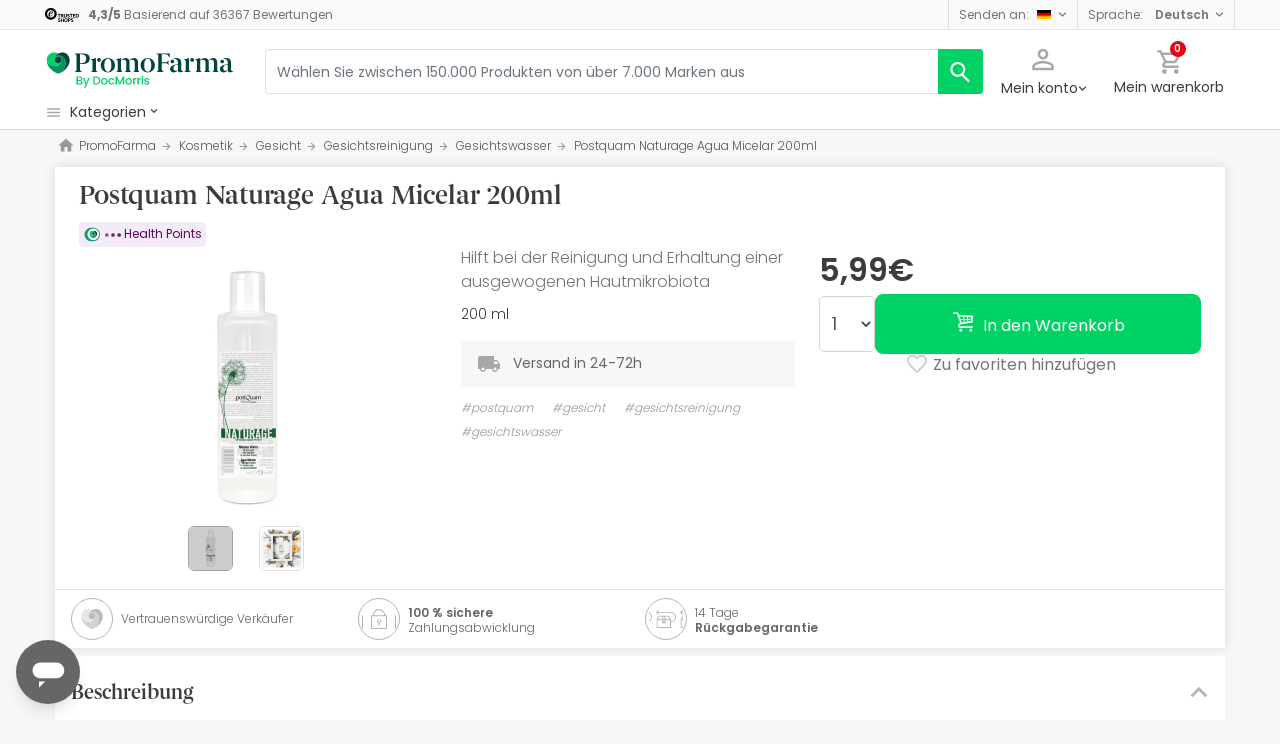

--- FILE ---
content_type: text/html; charset=UTF-8
request_url: https://www.promofarma.com/de/postquam-naturage-agua-micelar-200ml/p-699564
body_size: 51368
content:
<!DOCTYPE html>
<html lang="de">
<head>
    <script>
        if (window.location.protocol === 'https:' && !1) {
            var meta = document.createElement('meta');
            meta.httpEquiv = 'Content-Security-Policy';
            meta.content = 'upgrade-insecure-requests';
            document.head.appendChild(meta);
        }
    </script>
    <meta charset="UTF-8"/>
    <meta name="viewport" content="initial-scale=1.0, maximum-scale=1.0, minimum-scale=1.0, user-scalable=no, width=device-width">

    <title>Postquam Naturage Agua Micelar 200ml | PromoFarma</title>
        <script>
    window.dataLayer = window.dataLayer || [];
    dataLayer.push({
        'language': "de",
        'locale': "de_DE",
        'country': "DE",
        'pageType': "product_page",
        'universal': true
    });

      function getDisplayMediaQuery() {
          const MOBILE_BREAKPOINT = '(max-width: 767px)';
          const TABLET_BREAKPOINT = '(min-width: 768px) and (max-width: 991px)';

          if (window.matchMedia && window.matchMedia(MOBILE_BREAKPOINT).matches) {
              return 'mobile';
          }
          if (window.matchMedia && window.matchMedia(TABLET_BREAKPOINT).matches) {
              return 'tablet';
          }
          return 'desktop';
      }

    function getCookie(cookieName) {
        const startsWithCookieName = (cookie) => cookie.trim().startsWith(`${cookieName}=`);
        const extractCookies = (cookies) => decodeURIComponent(cookies).split(';');
        const getValue = (cookie) => cookie ? cookie.substring(cookie.indexOf('=') + 1) : '';

        return getValue(extractCookies(document.cookie).find(startsWithCookieName));
    }

    function getUserIdFromCookie() {
        let userId = 0;

        const nvUid = getCookie('nv_uid');
        const pfUid = getCookie('pf_uid');

        if (nvUid && nvUid != 0 && nvUid != 'null') {
            userId = nvUid;
        } else if (pfUid && pfUid != 0) {
            userId = pfUid;
        }

        return userId;
    }

    function getNavigationType() {
        const { userAgent } = window.navigator;

        if (userAgent.includes('DocMorrisApp_iOS')) {
            return 'iosAppview';
        }

        if (userAgent.includes('DocMorrisApp_Android')) {
            return 'androidAppview';
        }

        return 'webview';
    }

    function getMd5Email() {
        let md5Email = null;
        const pfEmail = getCookie('pf_email');

        if (pfEmail && pfEmail !== '' && pfEmail !== 0 && pfEmail !== '0') {
            md5Email = pfEmail;
        }

        return md5Email;
    }

    dataLayer.push({
        'userId': getUserIdFromCookie(),
        'md5Email': getMd5Email(),
        'device': getDisplayMediaQuery(),
        'navigationType': getNavigationType()
    });
</script>


    <script>
        function CMPReady() {
            function handleCookieStatus(s){
                const value = !s.checkShowLayer().showWelcome
                document.cookie = `CMPAlertBoxClosed=${value}; path=/; domain=${getCookieDomainFromUrl()}`;
            };

            window.__cmp(
                "addEventListener",
                [
                    "consent",
                    function cmpConsentEvent(e, s) {
                        window.OptanonWrapper();

                        handleCookieStatus(s);
                    },
                    false,
                ],
                null
            );

            window.__cmp(
                "addEventListener",
                [
                    "settings",
                    function (e, s) {
                        
                    },
                    false,
                ],
                null
            );

            window.__cmp(
                "addEventListener",
                [
                    "consentscreen",
                    () => {
                                            },
                    false,
                ],
                null
            );
        }
    </script>

        
<script 
        async
        src="https://cdn.consentmanager.net/delivery/js/semiautomatic.min.js"
        data-cmp-ab="1"
        data-cmp-cdid="b8ae841522c61"
        data-cmp-host="d.delivery.consentmanager.net"
        data-cmp-cdn="cdn.consentmanager.net"
        data-cmp-codesrc="0"
        onload="CMPReady()">
</script>
            <!-- Google Tag Manager -->
        <script>(function(w,d,s,l,i){w[l]=w[l]||[];w[l].push({'gtm.start':
                    new Date().getTime(),event:'gtm.js'});var f=d.getElementsByTagName(s)[0],
                j=d.createElement(s),dl=l!='dataLayer'?'&l='+l:'';j.async=true;j.src=
                '//www.googletagmanager.com/gtm.js?id='+i+dl;f.parentNode.insertBefore(j,f);
            })(window,document,'script','dataLayer','GTM-RQ3X');</script>
        <!-- End Google Tag Manager -->
    
                <meta name="robots" content="index,follow">
                    <link rel="canonical" href="https://www.promofarma.com/de/postquam-naturage-agua-micelar-200ml/p-699564">
                                                <link rel="alternate" href="https://www.promofarma.com/en/postquam-naturage-agua-micelar-200ml/p-699564" hreflang="x-default"/>
                            <link rel="alternate" href="https://www.promofarma.com/da/postquam-naturage-agua-micelar-200ml/p-699564" hreflang="da"/>
                            <link rel="alternate" href="https://www.promofarma.com/de/postquam-naturage-agua-micelar-200ml/p-699564" hreflang="de"/>
                            <link rel="alternate" href="https://www.promofarma.com/en/postquam-naturage-agua-micelar-200ml/p-699564" hreflang="en"/>
                            <link rel="alternate" href="https://www.promofarma.com/es/postquam-naturage-agua-micelar-200ml/p-699564" hreflang="es"/>
                            <link rel="alternate" href="https://www.docmorris.fr/fr/postquam-naturage-agua-micelar-200ml/p-699564" hreflang="fr"/>
                            <link rel="alternate" href="https://www.promofarma.com/it/postquam-naturage-agua-micelar-200ml/p-699564" hreflang="it"/>
                            <link rel="alternate" href="https://www.promofarma.com/nl/postquam-naturage-agua-micelar-200ml/p-699564" hreflang="nl"/>
                            <link rel="alternate" href="https://www.promofarma.com/pl/postquam-naturage-agua-micelar-200ml/p-699564" hreflang="pl"/>
                            <link rel="alternate" href="https://www.docmorris.pt/pt/postquam-naturage-agua-micelar-200ml/p-699564" hreflang="pt"/>
                        
            <meta name="description" content="Hilft bei der Reinigung und Erhaltung einer ausgewogenen Hautmikrobiota. Entdecken Apothekenprodukte Postquam zum besten Preis. Online kaufen bei PromoFarma und die Sendung in 24-72h erhalten!">
        <meta name="apple-mobile-web-app-capable" content="yes"/>
    <meta name="apple-mobile-web-app-status-bar-style" content="black"/>
    <meta name="HandheldFriendly" content="True"/>
    <meta name="apple-touch-fullscreen" content="yes"/>

        <meta name="apple-itunes-app" content="app-id=930014447">

            <link rel="shortcut icon" href="https://www.promofarma.com/dist/images/favicon.ico?08f36cad" type="image/x-icon"/>
        <link rel="apple-touch-icon-precomposed" href="https://www.promofarma.com/dist/images/touch-icon-iphone-114.png?08f36cad"/>
        <link rel="apple-touch-icon" sizes="57x57" href="https://www.promofarma.com/dist/images/touch-icon-iphone-57.png?08f36cad"/>
        <link rel="apple-touch-icon" sizes="114x114" href="https://www.promofarma.com/dist/images/touch-icon-iphone-114.png?08f36cad"/>
        <link rel="apple-touch-icon" sizes="72x72" href="https://www.promofarma.com/dist/images/touch-icon-ipad-72.png?08f36cad"/>
        <link rel="apple-touch-icon" sizes="144x144" href="https://www.promofarma.com/dist/images/touch-icon-ipad-144.png?08f36cad"/>
    
        
                        <link as="image" rel="preload" href="https://statics.promofarma.com/static/promofarma/prod/product_images/m/5W3P5786_es_ES_0.jpeg" imagesrcset="https://statics.promofarma.com/static/promofarma/prod/product_images/m/5W3P5786_es_ES_0.jpeg 1x, https://statics.promofarma.com/static/promofarma/prod/product_images/mr/5W3P5786_es_ES_0.jpeg 2x" >
            
            <link as="font" rel="preload" href="https://www.promofarma.com/dist/font-sources/docmorris/DocMorris-Regular.woff2" type="font/woff2" crossorigin>
        <link as="font" rel="preload" href="https://www.promofarma.com/dist/font-sources/poppins/Poppins-Light.woff2" type="font/woff2" crossorigin>
        <link as="font" rel="preload" href="https://www.promofarma.com/dist/font-sources/poppins/Poppins-Regular.woff2" type="font/woff2" crossorigin>
        <link as="font" rel="preload" href="https://www.promofarma.com/dist/font-sources/poppins/Poppins-SemiBold.woff2" type="font/woff2" crossorigin>
        <link as="font" rel="preload" href="https://www.promofarma.com/dist/font-sources/poppins/Poppins-Bold.woff2" type="font/woff2" crossorigin>
    
            <link rel="preconnect" href="//pp.promofarma.com">
<link rel="preconnect" href="//cdn.consentmanager.net" crossorigin>
<link rel="preconnect" href="//try.abtasty.com" crossorigin>
<link rel="preconnect" href="//ariane.abtasty.com" crossorigin>
<link rel="preconnect" href="//www.datadoghq-browser-agent.com" crossorigin>
<link rel="preconnect" href="//www.googletagmanager.com" crossorigin>

    
            <script>
        (function(h,o,u,n,d) {
            h=h[d]=h[d]||{q:[],onReady:function(c){h.q.push(c)}}
            d=o.createElement(u);d.async=1;d.src=n
            n=o.getElementsByTagName(u)[0];n.parentNode.insertBefore(d,n)
        })(window,document,'script','https://www.datadoghq-browser-agent.com/datadog-rum-v4.js','DD_RUM')
        DD_RUM.onReady(function() {
            DD_RUM.init({
                clientToken: 'pubc17bde5578d910cf03b0ccc295604e25',
                applicationId: 'e62303a2-0db9-4f5f-99f5-19ddf40eab2b',
                site: 'datadoghq.eu',
                service: 'www.promofarma.com',
                sampleRate: 1,
                replaySampleRate: 0,
                trackInteractions: false,
            })
        })
    </script>
        <script>
    (function (i, s, o, g, r, a, m) {
        i[r] = i[r] || [], i["abtiming"] = 1 * new Date();
        a = s.createElement(o),
            m = s.getElementsByTagName(o)[0]; a.async = 1; a.src = g; m.parentNode.insertBefore(a, m)
    })(window, document, "script", "//try.abtasty.com/f8373b674031a8a273136ee857fc98f1.js", "_abtasty");

    (function( c, l, a, r, i, t, y ) {
      c[a] = c[a] || function() {
        (c[a].q = c[a].q || []).push( arguments );
      };
      t = l.createElement( r );
      t.async = 1;
      t.src = 'https://www.clarity.ms/tag/' + i;
      y = l.getElementsByTagName( r )[0];
      y.parentNode.insertBefore( t, y );
    })( window, document, 'clarity', 'script', 'bmyatqdrkt' );
</script>        <link rel="stylesheet" href="https://www.promofarma.com/dist/assets/1768551620521/productProfilePage.css"/>
</head>
<body id="product-profile"
      data-allow-otc="false"
      data-locale="de"
      data-user_locale="de"
      data-localization_slug="de"
      data-country="DE"
      data-user_country="DE"
      data-currency="EUR"
      data-user_currency="EUR"
      data-shipping_available="1"
      data-checkout_locale="de_DE"
      data-campaign = ""
      class="  pf ">

    <!-- Google Tag Manager (noscript) -->
    <noscript><iframe src="//www.googletagmanager.com/ns.html?id=GTM-RQ3X"
                      height="0" width="0" style="display:none;visibility:hidden"></iframe></noscript>
    <!-- End Google Tag Manager (noscript) -->

        
    <div id="wrapper">
                  <div id="ToastWrapper"></div>
        
                    



<header id="header" class="navbar-nav navbar-default navbar-pf">
    <div class="sticky-header">
        <div class="topbar-header box-softwhite pf-color-darkgray text-center canvas-padding is-hiddenInSeachMobile">
            

<div class="row no-gutters content align-items-justify h-100">

            <div class="col text-left js-my-order-status-bar d-none">
            <a href="/de/account/index" class="align-middle">
                <i class="pficon-product-send i-size-16"></i>
                <span class="fsize-10 mx-1">Mein Bestellstatus</span>
            </a>
        </div>
    
        <div class="col text-left js-verified-opinions-header " data-qa-ta="verifiedOpinionsHeader" >
                        <a href="/de/opiniones" class="align-middle" data-qa-ta="linkVerifiedOpinionsHeader">
                        <img
                alt="Trusted Shops"
                src="https://www.promofarma.com/dist/images/logos/trusted_shops_logo_header.png?08f36cad"
                srcset="https://www.promofarma.com/dist/images/logos/trusted_shops_logo_header.png?08f36cad 1x, https://www.promofarma.com/dist/images/logos/trusted_shops_logo_header@2x.png?08f36cad 2x"
                height="14"
        />

                    <span class="TextCaption Text--lowEmphasis ml-1">
                <span class="mr-1">
                    <strong><span itemprop="ratingValue" data-qa-ta="ratingValueHeader">4,3</span>/<span itemprop="bestRating" data-qa-ta="bestRatingHeader">5</span></strong>
                        Basierend auf <span itemprop="reviewCount">36367</span> Bewertungen
                </span>
            </span>
            </a>
            </div>

      

                
                <div class="col-auto d-none d-lg-block">
            <div class="nav-box">
                <div class="dropdown dropdown-dark location-settings-box py-1 py-lg-0">
    <a href="#" id="location-settings" class="dropdown-toggle" role="button" data-toggle="dropdown" aria-haspopup="true" aria-expanded="true" aria-label="country and currency selector" data-qa-ta="sendToCountry">
        <span class="TextCaption Text--lowEmphasis text-capitalize-first mr-2 my-1">Senden an:</span><img class="flag flagborder js-flagBorder" width="14" height="9" src="https://www.promofarma.com/dist/images/flags/flag-DE.png?08f36cad">
    </a>
    <div class="dropdown-menu dropdown-menu-right shadowbox" name="country-select" aria-labelledby="location-settings" data-qa-ta="sendToCountryList">
                    <span class="dropdown-item text-capitalize-first" value="BE" data-country_id_cookie_key="shipping_country_id" data-country_id="2802361" data-preferred_country_cookie_key="preferred_country" data-langs="nl,fr,en" >Belgien</span>
                    <span class="dropdown-item text-capitalize-first" value="BG" data-country_id_cookie_key="shipping_country_id" data-country_id="732800" data-preferred_country_cookie_key="preferred_country" data-langs="bg,en" >Bulgarien</span>
                    <span class="dropdown-item text-capitalize-first" value="DK" data-country_id_cookie_key="shipping_country_id" data-country_id="2623032" data-preferred_country_cookie_key="preferred_country" data-langs="da,en" >Dänemark</span>
                    <span class="dropdown-item text-capitalize-first" value="DE" data-country_id_cookie_key="shipping_country_id" data-country_id="2921044" data-preferred_country_cookie_key="preferred_country" data-langs="de,en" selected>Deutschland</span>
                    <span class="dropdown-item text-capitalize-first" value="EE" data-country_id_cookie_key="shipping_country_id" data-country_id="453733" data-preferred_country_cookie_key="preferred_country" data-langs="et,en" >Estland</span>
                    <span class="dropdown-item text-capitalize-first" value="FI" data-country_id_cookie_key="shipping_country_id" data-country_id="660013" data-preferred_country_cookie_key="preferred_country" data-langs="fi,en" >Finnland</span>
                    <span class="dropdown-item text-capitalize-first" value="FR" data-country_id_cookie_key="shipping_country_id" data-country_id="3017382" data-preferred_country_cookie_key="preferred_country" data-langs="fr" >Frankreich</span>
                    <span class="dropdown-item text-capitalize-first" value="MC" data-country_id_cookie_key="shipping_country_id" data-country_id="2993457" data-preferred_country_cookie_key="preferred_country" data-langs="en,fr" >Fürstentum Monaco</span>
                    <span class="dropdown-item text-capitalize-first" value="GR" data-country_id_cookie_key="shipping_country_id" data-country_id="5157278" data-preferred_country_cookie_key="preferred_country" data-langs="el,en" >Griechenland</span>
                    <span class="dropdown-item text-capitalize-first" value="IE" data-country_id_cookie_key="shipping_country_id" data-country_id="2963597" data-preferred_country_cookie_key="preferred_country" data-langs="en" >Irland</span>
                    <span class="dropdown-item text-capitalize-first" value="IT" data-country_id_cookie_key="shipping_country_id" data-country_id="3175395" data-preferred_country_cookie_key="preferred_country" data-langs="it,en" >Italien</span>
                    <span class="dropdown-item text-capitalize-first" value="HR" data-country_id_cookie_key="shipping_country_id" data-country_id="3202326" data-preferred_country_cookie_key="preferred_country" data-langs="hr,en" >Kroatien</span>
                    <span class="dropdown-item text-capitalize-first" value="LV" data-country_id_cookie_key="shipping_country_id" data-country_id="458258" data-preferred_country_cookie_key="preferred_country" data-langs="en" >Lettland</span>
                    <span class="dropdown-item text-capitalize-first" value="LT" data-country_id_cookie_key="shipping_country_id" data-country_id="597427" data-preferred_country_cookie_key="preferred_country" data-langs="en" >Litauen</span>
                    <span class="dropdown-item text-capitalize-first" value="LU" data-country_id_cookie_key="shipping_country_id" data-country_id="2960313" data-preferred_country_cookie_key="preferred_country" data-langs="en,fr" >Luxemburg</span>
                    <span class="dropdown-item text-capitalize-first" value="NL" data-country_id_cookie_key="shipping_country_id" data-country_id="2750405" data-preferred_country_cookie_key="preferred_country" data-langs="nl,en" >Niederlande</span>
                    <span class="dropdown-item text-capitalize-first" value="AT" data-country_id_cookie_key="shipping_country_id" data-country_id="2782113" data-preferred_country_cookie_key="preferred_country" data-langs="de,en" >Österreich</span>
                    <span class="dropdown-item text-capitalize-first" value="PL" data-country_id_cookie_key="shipping_country_id" data-country_id="798544" data-preferred_country_cookie_key="preferred_country" data-langs="pl,en" >Polen</span>
                    <span class="dropdown-item text-capitalize-first" value="PT" data-country_id_cookie_key="shipping_country_id" data-country_id="2264397" data-preferred_country_cookie_key="preferred_country" data-langs="pt" >Portugal</span>
                    <span class="dropdown-item text-capitalize-first" value="RO" data-country_id_cookie_key="shipping_country_id" data-country_id="798549" data-preferred_country_cookie_key="preferred_country" data-langs="ro,en" >Rumänien</span>
                    <span class="dropdown-item text-capitalize-first" value="SE" data-country_id_cookie_key="shipping_country_id" data-country_id="2661886" data-preferred_country_cookie_key="preferred_country" data-langs="en" >Schweden</span>
                    <span class="dropdown-item text-capitalize-first" value="SK" data-country_id_cookie_key="shipping_country_id" data-country_id="3057568" data-preferred_country_cookie_key="preferred_country" data-langs="sk,en" >Slowakei</span>
                    <span class="dropdown-item text-capitalize-first" value="SI" data-country_id_cookie_key="shipping_country_id" data-country_id="3190538" data-preferred_country_cookie_key="preferred_country" data-langs="sl,en" >Slowenien</span>
                    <span class="dropdown-item text-capitalize-first" value="ES" data-country_id_cookie_key="shipping_country_id" data-country_id="2510769" data-preferred_country_cookie_key="preferred_country" data-langs="es,en" >Spanien</span>
                    <span class="dropdown-item text-capitalize-first" value="CZ" data-country_id_cookie_key="shipping_country_id" data-country_id="3077311" data-preferred_country_cookie_key="preferred_country" data-langs="en" >Tschechien</span>
                    <span class="dropdown-item text-capitalize-first" value="HU" data-country_id_cookie_key="shipping_country_id" data-country_id="719819" data-preferred_country_cookie_key="preferred_country" data-langs="hu,en" >Ungarn</span>
                    <span class="dropdown-item text-capitalize-first" value="VA" data-country_id_cookie_key="shipping_country_id" data-country_id="5906004" data-preferred_country_cookie_key="preferred_country" data-langs="it,en" >Vatikanstadt</span>
            </div>
</div>
            </div>
        </div>
                <div class="col-auto d-none d-lg-block">
            <div class="nav-box">
                <div class="dropdown dropdown-box dropdown-dark language-selector-box py-1 py-lg-0">
    <a href="#"
       id="language-selector"
            class="dropdown-toggle"
        role="button"
        data-toggle="dropdown"
        data-flip="false"
        aria-haspopup="true"
        aria-expanded="true"
        aria-label="language selector"
           data-qa-ta="languageSelector">
        <span class="TextCaption Text--lowEmphasis text-capitalize-first mr-2 my-1">Sprache:</span>
        <span class="TextCaption Text--highEmphasis text-capitalize-first js-languageSelected" data-qa-ta="languageSelected">
            Deutsch
        </span>
    </a>
       <div class="dropdown-menu dropdown-menu-right shadowbox" aria-labelledby="language-selector">
                    <a href="#"
                class="dropdown-item text-capitalize-first"
                data-language="en"
                data-locale="en_US"
                data-language_name="English"
                data-localization_slug="en"
                data-preferred_language_cookie_key="preferred_language"
                data-qa-ta="languageOptions"
                 >
                English
            </a>
            </div>
    </div>
            </div>
        </div>
    </div>
        </div>
        <div class="main-header container-fluid canvas-padding">
            <div class="row no-gutters align-items-center">
                                    <div class="col-auto d-lg-none pl-4 pl-lg-0 is-hiddenInSeachMobile">
                        <button type="button" class="app-menu-button btn btn-link navbar-toggler collapsed" data-qa-ta="menuWebMobile">
                            <span class="WrapperSvg WrapperSvg-size24 border rounded-top rounded-bottom WrapperSvg-colorNeutral300 p-1 WrapperSvg-colorDarkgray--large" data-icon="menu">
                              <svg width="24" height="24" viewBox="0 0 24 24" fill="none" xmlns="http://www.w3.org/2000/svg">
<g clip-path="url(#clip0_2470_2767)">
<path d="M3 18H21V16H3V18ZM3 13H21V11H3V13ZM3 6V8H21V6H3Z" fill="#A8A8A8"/>
</g>
<defs>
<clipPath id="clip0_2470_2767">
<rect width="24" height="24" rx="4" fill="white"/>
</clipPath>
</defs>
</svg>

                            </span>
                            <span class="WrapperSvg WrapperSvg-size24 border rounded-top rounded-bottom p-1 WrapperSvg-colorNeutral300 WrapperSvg-colorDarkgray--large" data-icon="closed" style="display: none">
                              <svg xmlns="http://www.w3.org/2000/svg" viewBox="0 0 24 24"><path d="M0 0h24v24H0z" fill="none"/><path d="M22 4l-2-2-8 8-8-8-2 2 8 8-8 8 2 2 8-8 8 8 2-2-8-8z"/></svg>
                            </span>
                        </button>
                    </div>
                                <div class="col col-lg-auto is-hiddenInSeachMobile">
                                            
<div class="brand-area">
    <a class="navbar-brand pf-logo" href="/de" title="PromoFarma">
    </a>
</div>                                    </div>
                <div class="order-lg-last col-auto pr-4 pr-lg-0 is-hiddenInSeachMobile">
                    <div class="tools">
                        <div class="row no-gutters">
                            <div class="col-auto d-lg-none">
                                <button class="btn btn-link js-chatbotBtn" aria-haspopup="true" aria-label="Chat">
                                    <span class="WrapperSvg WrapperSvg-size28 WrapperSvg-colorNeutral300 WrapperSvg-colorDarkgray--large">
                                      <svg width="32" height="32" viewBox="0 0 32 32" fill="none" xmlns="http://www.w3.org/2000/svg">
<g clip-path="url(#clip0_2432_5117)">
<path d="M14.6666 23.9998H17.3333V21.3332H14.6666V23.9998ZM16 2.6665C8.63996 2.6665 2.66663 8.63984 2.66663 15.9998C2.66663 23.3598 8.63996 29.3332 16 29.3332C23.36 29.3332 29.3333 23.3598 29.3333 15.9998C29.3333 8.63984 23.36 2.6665 16 2.6665ZM16 26.6665C10.12 26.6665 5.33329 21.8798 5.33329 15.9998C5.33329 10.1198 10.12 5.33317 16 5.33317C21.88 5.33317 26.6666 10.1198 26.6666 15.9998C26.6666 21.8798 21.88 26.6665 16 26.6665ZM16 7.99984C13.0533 7.99984 10.6666 10.3865 10.6666 13.3332H13.3333C13.3333 11.8665 14.5333 10.6665 16 10.6665C17.4666 10.6665 18.6666 11.8665 18.6666 13.3332C18.6666 15.9998 14.6666 15.6665 14.6666 19.9998H17.3333C17.3333 16.9998 21.3333 16.6665 21.3333 13.3332C21.3333 10.3865 18.9466 7.99984 16 7.99984Z"/>
</g>
<defs>
<clipPath id="clip0_2432_5117">
<rect width="32" height="32" fill="white"/>
</clipPath>
</defs>
</svg>

                                    </span>
                                </button>
                            </div>
                            <div class="col-auto">
                                <div class="flex-row align-items-center justify-content-end session-loggedout">
    <div class="dropdown mx-md-1">
        <button id="dropdown-loggedout" class="btn btn-link dropdown-toggle dropdown-toggle-icon" role="button"
                data-toggle="dropdown" aria-haspopup="true" aria-expanded="false" aria-label="user account" data-qa-ta="loggedOut">
            <span class="WrapperSvg WrapperSvg-colorNeutral300" data-icon="user-outline">
                 <svg fill="none" height="27" viewBox="0 0 22 22" width="22" xmlns="http://www.w3.org/2000/svg"><path d="m11 2.86671c1.5467 0 2.8 1.25333 2.8 2.8 0 1.54666-1.2533 2.8-2.8 2.8-1.54666 0-2.79999-1.25334-2.79999-2.8 0-1.54667 1.25333-2.8 2.79999-2.8zm0 11.99999c3.96 0 8.1333 1.9467 8.1333 2.8v1.4667h-16.26662v-1.4667c0-.8533 4.17333-2.8 8.13332-2.8zm0-14.533326c-2.94666 0-5.33332 2.386666-5.33332 5.333336 0 2.94666 2.38666 5.33329 5.33332 5.33329 2.9467 0 5.3333-2.38663 5.3333-5.33329 0-2.94667-2.3866-5.333336-5.3333-5.333336zm0 12.000026c-3.55999 0-10.666656 1.7866-10.666656 5.3333v4h21.333356v-4c0-3.5467-7.1067-5.3333-10.6667-5.3333z"/></svg>
            </span>
            <span class="TextContent--small text d-none d-lg-block">Mein konto</span>
        </button>
        <div class="dropdown-menu dropdown-menu-right p-4 text-center" aria-labelledby="dropdown-loggedout">
            <i class="dropdown-closer pficon-close i-size-15 js-dropdown-closer d-none" data-qa-ta="closerLoggedOutDropdown"></i>

            <div class="my-2">
                <div class="mt-2 mb-5">
                    <p><strong>Login für ein besseres Erlebnis</strong></p>
                    <a href="https://www.promofarma.com/de/login" class="Button Button--primary Button--small Button--fullwidth text-nowrap font-weight-bold js-loginBtn" data-qa-ta="topbarLoginAccess">
                        Einloggen
                    </a>
                </div>
                <hr>
                <div class="mt-4 mb-1">
                    <p><strong>Ist dies Ihr erster Kauf?</strong></p>
                    <a href="https://www.promofarma.com/de/login" class="Button Button--secondary Button--small Button--fullwidth js-signupBtn" data-qa-ta="topbarSignupAccess">
                                                <span>Konto erstellen und 5€ erhalten</span>
                    </a>
                </div>
            </div>
        </div>
    </div>
</div>
<div class="flex-row align-items-center justify-content-end session-loggedin" style="display:none!important">
    <div class="dropdown mx-md-1">
        <button href="#" id="dropdown-account" class="btn btn-link dropdown-toggle dropdown-toggle-icon" role="button"
            data-toggle="dropdown" aria-haspopup="true" data-qa-ta="loggedOut" aria-expanded="false" aria-label="user account">
            <span class="WrapperSvg WrapperSvg-colorNeutral300" data-icon="user-outline">
                 <svg fill="none" height="27" viewBox="0 0 22 22" width="22" xmlns="http://www.w3.org/2000/svg"><path d="m11 2.86671c1.5467 0 2.8 1.25333 2.8 2.8 0 1.54666-1.2533 2.8-2.8 2.8-1.54666 0-2.79999-1.25334-2.79999-2.8 0-1.54667 1.25333-2.8 2.79999-2.8zm0 11.99999c3.96 0 8.1333 1.9467 8.1333 2.8v1.4667h-16.26662v-1.4667c0-.8533 4.17333-2.8 8.13332-2.8zm0-14.533326c-2.94666 0-5.33332 2.386666-5.33332 5.333336 0 2.94666 2.38666 5.33329 5.33332 5.33329 2.9467 0 5.3333-2.38663 5.3333-5.33329 0-2.94667-2.3866-5.333336-5.3333-5.333336zm0 12.000026c-3.55999 0-10.666656 1.7866-10.666656 5.3333v4h21.333356v-4c0-3.5467-7.1067-5.3333-10.6667-5.3333z"/></svg>
            </span>
            <span class="text d-none d-lg-block">
            <span id="user-name" class="TextContent--small text-user-name text-truncate" data-qa-ta="nvName"></span>
        </span>
        </button>
        <div id="account-menu" class="dropdown-menu dropdown-menu-right"
            aria-labelledby="dropdown-account">

            <div class="Tiers-level-indicator">
                <div class="TiersEmpty">
    <div class="TiersEmpty-header"></div>
    <div class="TiersEmpty-progressbar">
        <div class="TiersEmpty-progressbar-small"></div>
        <div class="TiersEmpty-progressbar-medium"></div>
        <div class="TiersEmpty-progressbar-small"></div>
    </div>
</div>                <div class="TiersAndPointsSummary d-none">
                    <a class="SummaryBox" href="https://www.promofarma.com/de/user/wallet" data-qa-ta="myHealthPoints">
                        <div class="SummaryBox-inner">
                            <img src="/dist/images/svg/health-points-icon.svg" height="24" width="24" class="SummaryBox-logo">
                            <div class="Text--highEmphasis AmountPoints" id="user-points-html">
                                <svg version="1.1" id="L4" xmlns="http://www.w3.org/2000/svg" xmlns:xlink="http://www.w3.org/1999/xlink" viewBox="0 0 52 12" enable-background="new 0 0 0 0" xml:space="preserve">
  <circle fill="currentColor" stroke="none" cx="6" cy="6" r="6">
    <animate
      attributeName="opacity"
      dur="1s"
      values="0;1;0"
      repeatCount="indefinite"
      begin="0.1"/>    
  </circle>
  <circle fill="currentColor" stroke="none" cx="26" cy="6" r="6">
    <animate
      attributeName="opacity"
      dur="1s"
      values="0;1;0"
      repeatCount="indefinite" 
      begin="0.2"/>       
  </circle>
  <circle fill="currentColor" stroke="none" cx="46" cy="6" r="6">
    <animate
      attributeName="opacity"
      dur="1s"
      values="0;1;0"
      repeatCount="indefinite" 
      begin="0.3"/>     
  </circle>
</svg>
                            </div>
                            Health points
                        </div>
                        <dd class="MonetaryValue TextContent--medium Text--highEmphasis" id="user-amount-html">
                            <svg version="1.1" id="L4" xmlns="http://www.w3.org/2000/svg" xmlns:xlink="http://www.w3.org/1999/xlink" viewBox="0 0 52 12" enable-background="new 0 0 0 0" xml:space="preserve">
  <circle fill="currentColor" stroke="none" cx="6" cy="6" r="6">
    <animate
      attributeName="opacity"
      dur="1s"
      values="0;1;0"
      repeatCount="indefinite"
      begin="0.1"/>    
  </circle>
  <circle fill="currentColor" stroke="none" cx="26" cy="6" r="6">
    <animate
      attributeName="opacity"
      dur="1s"
      values="0;1;0"
      repeatCount="indefinite" 
      begin="0.2"/>       
  </circle>
  <circle fill="currentColor" stroke="none" cx="46" cy="6" r="6">
    <animate
      attributeName="opacity"
      dur="1s"
      values="0;1;0"
      repeatCount="indefinite" 
      begin="0.3"/>     
  </circle>
</svg>
                        </dd>
                    </a>
                    <div className="d-flex justify-content-evenly align-items-center flex-row">
                        <div class="Progressbar-tiers d-flex flex-row justify-content-between">
  <div class="d-flex Progressbar-tiers-currentLevel">Stufe<span class="Progressbar-tiers-currentLevel-number"></span></div>
  
  <div class="Progressbar-tiers-background"> 
    <div class="Progressbar-tiers-progress"></div>
    <div class="Progressbar-tiers-circle-container">
        <div class="Progressbar-tiers-circle"></div>
        <div class="Progressbar-tiers-circle"></div>
        <div class="Progressbar-tiers-circle"></div>
        <div class="Progressbar-tiers-circle"></div>
        <div class="Progressbar-tiers-circle"></div>
    </div>
  </div>
 
  <div class="d-flex flex-row Progressbar-tiers-nextLevel">
    <i class="pficon-padlock i-size-15"></i>
    Stufe<span class="Progressbar-tiers-nextLevel-number"></span>
  </div>
</div>                    </div>
                </div>

            </div>
            <a class="dropdown-item" href="https://www.promofarma.com/de/account/index"
            data-qa-ta="topbarDropdownIndex">Meine Einkäufe</a>
            <a class="dropdown-item" href="https://www.promofarma.com/de/account/purchased-products"
               data-qa-ta="topbarDropdownPurchaseAgain">Wieder kaufen</a>
                        <a class="dropdown-item" href="https://www.promofarma.com/de/account/favorites"
            data-qa-ta="topbarDropdownFavorites">Meine Favoriten</a>
                        <a class="dropdown-item" href="https://www.promofarma.com/de/account/profile"
            data-qa-ta="topbarDropdownProfile">Meine persönlichen Daten</a>
            <a class="dropdown-item" href="https://www.promofarma.com/de/account/emails"
            data-qa-ta="topbarDropdownEmails">Einstellungen Newsletter</a>
            <a class="dropdown-item" href="https://www.promofarma.com/de/addresses"
            data-qa-ta="topbarDropdownAddresses">Meine Adressen</a>
            <a class="dropdown-item" href="https://www.promofarma.com/de/account/cards"
            data-qa-ta="topbarDropdownCards">Meine Zahlungsmethoden</a>
            <a class="dropdown-item" href="https://www.promofarma.com/de/account/rewards"
            data-qa-ta="topbarDropdownReward">Meine Geschenkkarten</a>
                        <a class="dropdown-item" href="https://www.promofarma.com/de/user/wallet"
                data-qa-ta="topbarDropdownWallet"> Health points</a>
                        <a class="dropdown-item item-logout py-2 border-top" href="https://www.promofarma.com/de/logout"
                data-qa-ta="topbarDropdownLogout">
                <i class="pficon-power mr-1"></i> Abmelden
            </a>
        </div>
    </div>
</div>
                            </div>
                            <div class="col-auto">
                                <button
                                  id="user-cart"
                                  class="btn btn-link"
                                  role="button"
                                  data-qa-ta="topbarCartComprar"
                                >
                                    <div class="iconbadge-box" data-qa-ta="cartOpenButton">
                                        <span class="WrapperSvg WrapperSvg-size24 WrapperSvg-colorNeutral300" aria-hidden="true" data-icon="cart">
                                          <svg width="27" height="28" viewBox="0 0 27 28" fill="none" xmlns="http://www.w3.org/2000/svg">
<path d="M19.7333 15.3333C20.7333 15.3333 21.6133 14.7866 22.0667 13.96L26.84 5.30663C27.3333 4.42663 26.6933 3.33329 25.68 3.33329H5.94668L4.69334 0.666626H0.333344V3.33329H3.00001L7.80001 13.4533L6.00001 16.7066C5.02668 18.4933 6.30668 20.6666 8.33334 20.6666H24.3333V18H8.33334L9.80001 15.3333H19.7333ZM7.21334 5.99996H23.4133L19.7333 12.6666H10.3733L7.21334 5.99996ZM8.33334 22C6.86668 22 5.68001 23.2 5.68001 24.6666C5.68001 26.1333 6.86668 27.3333 8.33334 27.3333C9.80001 27.3333 11 26.1333 11 24.6666C11 23.2 9.80001 22 8.33334 22ZM21.6667 22C20.2 22 19.0133 23.2 19.0133 24.6666C19.0133 26.1333 20.2 27.3333 21.6667 27.3333C23.1333 27.3333 24.3333 26.1333 24.3333 24.6666C24.3333 23.2 23.1333 22 21.6667 22Z"/>
</svg>

                                        </span>  
                                        <span id="cart-item-counter" class="badge badge-pill badge-danger"></span>
                                    </div>
                                    <span class="TextContent--small d-none d-lg-block">Mein warenkorb</span>
                                </button>
                            </div>
                        </div>
                    </div>
                </div>
                <div class="col-lg">
                    <form id="search-bar" autocomplete="off" action="/de/search">
    <div class="row no-gutters align-items-center RowSearchBar">
        <div class="col-auto is-visibleInSearchMobile">
            <button class="CloseSearchMode btn btn-link ml-1 js-closeSearchMode" type="button">
                <span class="WrapperSvg WrapperSvg-size24 WrapperSvg-colorNeutral300" aria-hidden="true" data-icon="cart">
                    <svg xmlns="http://www.w3.org/2000/svg" viewBox="0 0 24 24"><path d="M0,0H24V24H0Z" fill="none"/><path d="M12,22l1.76-1.76-7-7H22v-2.5H6.79l7-7L12,2,2,12Z"/></svg>

                </span> 
            </button>
        </div>
        <div id="search-bar-input-group" class="col searchbar input-group px-4 px-lg-0">
                                        
            <input id="search-bar-input" type="text" class="TextContent--small Text--lowEmphasis form-control text-truncate border" placeholder="Wählen Sie zwischen 150.000 Produkten von über 7.000 Marken aus"
                    value="" name="q" data-qa-ta="topbarSearchInputText"
                    maxlength="75">
                        
            <div class="input-group-append WrapperSearchButtons">
                <button class="TextButton px-3 py-2 ClearSearchText js-clearSearch" type="button" data-qa-ta="clearSearch" style="display:none;" aria-hidden="true">
                    <span class="WrapperSvg WrapperSvg-size10 WrapperSvg-colorNeutral300" data-icon="close">
                        <svg xmlns="http://www.w3.org/2000/svg" viewBox="0 0 24 24"><path d="M0 0h24v24H0z" fill="none"/><path d="M22 4l-2-2-8 8-8-8-2 2 8 8-8 8 2 2 8-8 8 8 2-2-8-8z"/></svg>
                    </span>
                </button>
                <button id="search-button" name="search_button" type="submit" class="btn btn-light py-0" data-qa-ta="topbarSearchButton" aria-label="search">
                    <span class="js-search-icon-cta">
                        <span class="WrapperSvg WrapperSvg-size24 WrapperSvg-colorWhite" data-icon="search">
                        <svg xmlns="http://www.w3.org/2000/svg" viewBox="0 0 24 24"><path d="M0 0h24v24H0z" fill="none"/><path d="M21.24 20.07l-5.81-5.81a7.45 7.45 0 10-1.73 1.47l5.94 5.94a1.13 1.13 0 001.6-1.6zM4.52 9.41a5.32 5.32 0 115.32 5.32 5.32 5.32 0 01-5.32-5.32z"/></svg>
                        </span>
                    </span>
                </button>
            </div>
        </div>
    </div>
    
    <div id="top-trends-vue"></div>
</form>
                </div>
            </div>
        </div>
        <div class="d-flex align-items-baseline">
                            <div id="hover-menu-area" class="d-block d-lg-inline-block canvas-padding pr-xl-6" data-qa-ta="hoverMenuArea">
                    <div class="menu-toggler d-none d-lg-block" name="menu-desktop-toggler">
                        <span class="WrapperSvg WrapperSvg-size17 mr-1">
                        <svg width="24" height="24" viewBox="0 0 24 24" fill="none" xmlns="http://www.w3.org/2000/svg">
<g clip-path="url(#clip0_2470_2767)">
<path d="M3 18H21V16H3V18ZM3 13H21V11H3V13ZM3 6V8H21V6H3Z" fill="#A8A8A8"/>
</g>
<defs>
<clipPath id="clip0_2470_2767">
<rect width="24" height="24" rx="4" fill="white"/>
</clipPath>
</defs>
</svg>

                        </span>
                        <span class="TextContent--small text text-capitalize-first">kategorien<i class="pficon-keyboard-arrow-down ml-1"></i></span>
                    </div>
                    
<div id="menu" class="navbar-collapse collapse align-items-stretch" data-qa-ta="dropDownMenu">
                            <div class="box-softwhite text-right px-1 border-bottom d-lg-none selectors-mobile-js">
                <div class="row gutter-10">
                                            <div class="col text-center border-right">
                            <div class="dropdown dropdown-dark location-settings-box py-1 py-lg-0">
    <a href="#" id="mobile-location-settings" class="dropdown-toggle" role="button" data-toggle="dropdown" aria-haspopup="true" aria-expanded="true" aria-label="country and currency selector" data-qa-ta="sendToCountry">
        <span class="TextCaption Text--lowEmphasis text-capitalize-first mr-2 my-1">Senden an:</span><img class="flag flagborder js-flagBorder" width="14" height="9" src="https://www.promofarma.com/dist/images/flags/flag-DE.png?08f36cad">
    </a>
    <div class="dropdown-menu dropdown-menu-right shadowbox" name="country-select" aria-labelledby="mobile-location-settings" data-qa-ta="sendToCountryList">
                    <span class="dropdown-item text-capitalize-first" value="BE" data-country_id_cookie_key="shipping_country_id" data-country_id="2802361" data-preferred_country_cookie_key="preferred_country" data-langs="nl,fr,en" >Belgien</span>
                    <span class="dropdown-item text-capitalize-first" value="BG" data-country_id_cookie_key="shipping_country_id" data-country_id="732800" data-preferred_country_cookie_key="preferred_country" data-langs="bg,en" >Bulgarien</span>
                    <span class="dropdown-item text-capitalize-first" value="DK" data-country_id_cookie_key="shipping_country_id" data-country_id="2623032" data-preferred_country_cookie_key="preferred_country" data-langs="da,en" >Dänemark</span>
                    <span class="dropdown-item text-capitalize-first" value="DE" data-country_id_cookie_key="shipping_country_id" data-country_id="2921044" data-preferred_country_cookie_key="preferred_country" data-langs="de,en" selected>Deutschland</span>
                    <span class="dropdown-item text-capitalize-first" value="EE" data-country_id_cookie_key="shipping_country_id" data-country_id="453733" data-preferred_country_cookie_key="preferred_country" data-langs="et,en" >Estland</span>
                    <span class="dropdown-item text-capitalize-first" value="FI" data-country_id_cookie_key="shipping_country_id" data-country_id="660013" data-preferred_country_cookie_key="preferred_country" data-langs="fi,en" >Finnland</span>
                    <span class="dropdown-item text-capitalize-first" value="FR" data-country_id_cookie_key="shipping_country_id" data-country_id="3017382" data-preferred_country_cookie_key="preferred_country" data-langs="fr" >Frankreich</span>
                    <span class="dropdown-item text-capitalize-first" value="MC" data-country_id_cookie_key="shipping_country_id" data-country_id="2993457" data-preferred_country_cookie_key="preferred_country" data-langs="en,fr" >Fürstentum Monaco</span>
                    <span class="dropdown-item text-capitalize-first" value="GR" data-country_id_cookie_key="shipping_country_id" data-country_id="5157278" data-preferred_country_cookie_key="preferred_country" data-langs="el,en" >Griechenland</span>
                    <span class="dropdown-item text-capitalize-first" value="IE" data-country_id_cookie_key="shipping_country_id" data-country_id="2963597" data-preferred_country_cookie_key="preferred_country" data-langs="en" >Irland</span>
                    <span class="dropdown-item text-capitalize-first" value="IT" data-country_id_cookie_key="shipping_country_id" data-country_id="3175395" data-preferred_country_cookie_key="preferred_country" data-langs="it,en" >Italien</span>
                    <span class="dropdown-item text-capitalize-first" value="HR" data-country_id_cookie_key="shipping_country_id" data-country_id="3202326" data-preferred_country_cookie_key="preferred_country" data-langs="hr,en" >Kroatien</span>
                    <span class="dropdown-item text-capitalize-first" value="LV" data-country_id_cookie_key="shipping_country_id" data-country_id="458258" data-preferred_country_cookie_key="preferred_country" data-langs="en" >Lettland</span>
                    <span class="dropdown-item text-capitalize-first" value="LT" data-country_id_cookie_key="shipping_country_id" data-country_id="597427" data-preferred_country_cookie_key="preferred_country" data-langs="en" >Litauen</span>
                    <span class="dropdown-item text-capitalize-first" value="LU" data-country_id_cookie_key="shipping_country_id" data-country_id="2960313" data-preferred_country_cookie_key="preferred_country" data-langs="en,fr" >Luxemburg</span>
                    <span class="dropdown-item text-capitalize-first" value="NL" data-country_id_cookie_key="shipping_country_id" data-country_id="2750405" data-preferred_country_cookie_key="preferred_country" data-langs="nl,en" >Niederlande</span>
                    <span class="dropdown-item text-capitalize-first" value="AT" data-country_id_cookie_key="shipping_country_id" data-country_id="2782113" data-preferred_country_cookie_key="preferred_country" data-langs="de,en" >Österreich</span>
                    <span class="dropdown-item text-capitalize-first" value="PL" data-country_id_cookie_key="shipping_country_id" data-country_id="798544" data-preferred_country_cookie_key="preferred_country" data-langs="pl,en" >Polen</span>
                    <span class="dropdown-item text-capitalize-first" value="PT" data-country_id_cookie_key="shipping_country_id" data-country_id="2264397" data-preferred_country_cookie_key="preferred_country" data-langs="pt" >Portugal</span>
                    <span class="dropdown-item text-capitalize-first" value="RO" data-country_id_cookie_key="shipping_country_id" data-country_id="798549" data-preferred_country_cookie_key="preferred_country" data-langs="ro,en" >Rumänien</span>
                    <span class="dropdown-item text-capitalize-first" value="SE" data-country_id_cookie_key="shipping_country_id" data-country_id="2661886" data-preferred_country_cookie_key="preferred_country" data-langs="en" >Schweden</span>
                    <span class="dropdown-item text-capitalize-first" value="SK" data-country_id_cookie_key="shipping_country_id" data-country_id="3057568" data-preferred_country_cookie_key="preferred_country" data-langs="sk,en" >Slowakei</span>
                    <span class="dropdown-item text-capitalize-first" value="SI" data-country_id_cookie_key="shipping_country_id" data-country_id="3190538" data-preferred_country_cookie_key="preferred_country" data-langs="sl,en" >Slowenien</span>
                    <span class="dropdown-item text-capitalize-first" value="ES" data-country_id_cookie_key="shipping_country_id" data-country_id="2510769" data-preferred_country_cookie_key="preferred_country" data-langs="es,en" >Spanien</span>
                    <span class="dropdown-item text-capitalize-first" value="CZ" data-country_id_cookie_key="shipping_country_id" data-country_id="3077311" data-preferred_country_cookie_key="preferred_country" data-langs="en" >Tschechien</span>
                    <span class="dropdown-item text-capitalize-first" value="HU" data-country_id_cookie_key="shipping_country_id" data-country_id="719819" data-preferred_country_cookie_key="preferred_country" data-langs="hu,en" >Ungarn</span>
                    <span class="dropdown-item text-capitalize-first" value="VA" data-country_id_cookie_key="shipping_country_id" data-country_id="5906004" data-preferred_country_cookie_key="preferred_country" data-langs="it,en" >Vatikanstadt</span>
            </div>
</div>
                        </div>
                                        <div class="col text-center">
                        <div class="dropdown dropdown-box dropdown-dark language-selector-box py-1 py-lg-0">
    <a href="#"
       id="mobile-language-selector"
            class="dropdown-toggle"
        role="button"
        data-toggle="dropdown"
        data-flip="false"
        aria-haspopup="true"
        aria-expanded="true"
        aria-label="language selector"
           data-qa-ta="languageSelector">
        <span class="TextCaption Text--lowEmphasis text-capitalize-first mr-2 my-1">Sprache:</span>
        <span class="TextCaption Text--highEmphasis text-capitalize-first js-languageSelected" data-qa-ta="languageSelected">
            Deutsch
        </span>
    </a>
       <div class="dropdown-menu dropdown-menu-right shadowbox" aria-labelledby="mobile-language-selector">
                    <a href="#"
                class="dropdown-item text-capitalize-first"
                data-language="en"
                data-locale="en_US"
                data-language_name="English"
                data-localization_slug="en"
                data-preferred_language_cookie_key="preferred_language"
                data-qa-ta="languageOptions"
                 >
                English
            </a>
            </div>
    </div>
                    </div>
                </div>
            </div>
                        
    <ul id="categories-accordion" class="list-unstyled pf-accordion-multilink">
        
                                                                                                                
                <li class="menu-item accordion-group ">
                                        <div id="heading-collapse-0" class="accordion-heading">
                        <a class="menu-item-link txtbox text-truncate " 
                            href="https://www.promofarma.com/de/kosmetik/c-1"
                            data-qa-ta="categoryLink" 
                            data-text="Kosmetik"
                                                        >
                                                        <i class="pficon-beauty"></i>
                            <span class="item-name">Kosmetik</span>
                        </a>
                                                    <a class="accordion-toggle toggleicon collapsed d-lg-none" data-toggle="collapse" data-target="#menu-body-collapse-0" aria-expanded="true"
                               aria-controls="menu-body-collapse-0" data-qa-ta="displaySubcategories" data-text="Kosmetik">
                                <span class="pf-color-green"></span>
                            </a>
                                            </div>
                                            <div id="menu-body-collapse-0" class="accordion-body collapse d-lg-none" aria-labelledby="heading-collapse-0" data-parent="#categories-accordion">
                            <div class="delimited-container">
                                <div class="row no-gutters">

                                                                                                                <div class="sbm-subcategories w-100">
                                            <ul class="list-unstyled">
                                                <li class="category-item level-0 text-left">
                                                    <a href="https://www.promofarma.com/de/kosmetik/c-1" rel="nofollow">Alle kosmetik</a>
                                                </li>
                                                                                                    <li class="category-item text-left">
                                                        <a href="https://www.promofarma.com/de/augen/c-283" data-qa-ta="subCategory">Augen</a>
                                                    </li>
                                                                                                    <li class="category-item text-left">
                                                        <a href="https://www.promofarma.com/de/gesicht/c-225" data-qa-ta="subCategory">Gesicht</a>
                                                    </li>
                                                                                                    <li class="category-item text-left">
                                                        <a href="https://www.promofarma.com/de/hals-und-dekollete/c-291" data-qa-ta="subCategory">Hals und Dekolleté</a>
                                                    </li>
                                                                                                    <li class="category-item text-left">
                                                        <a href="https://www.promofarma.com/de/koerperpflege/c-293" data-qa-ta="subCategory">Körperpflege</a>
                                                    </li>
                                                                                                    <li class="category-item text-left">
                                                        <a href="https://www.promofarma.com/de/lippen/c-286" data-qa-ta="subCategory">Lippen</a>
                                                    </li>
                                                                                                    <li class="category-item text-left">
                                                        <a href="https://www.promofarma.com/de/maenner/c-303" data-qa-ta="subCategory">Männer</a>
                                                    </li>
                                                                                                    <li class="category-item text-left">
                                                        <a href="https://www.promofarma.com/de/sonnenschutz/c-1542" data-qa-ta="subCategory">Sonnenschutz</a>
                                                    </li>
                                                                                            </ul>
                                        </div>
                                                                    </div>
                            </div>
                        </div>
                                    </li>
                                                                                                                            
                <li class="menu-item accordion-group ">
                                        <div id="heading-collapse-1" class="accordion-heading">
                        <a class="menu-item-link txtbox text-truncate " 
                            href="https://www.promofarma.com/de/gesundheit/c-2"
                            data-qa-ta="categoryLink" 
                            data-text="Gesundheit"
                                                        >
                                                        <i class="pficon-health"></i>
                            <span class="item-name">Gesundheit</span>
                        </a>
                                                    <a class="accordion-toggle toggleicon collapsed d-lg-none" data-toggle="collapse" data-target="#menu-body-collapse-1" aria-expanded="true"
                               aria-controls="menu-body-collapse-1" data-qa-ta="displaySubcategories" data-text="Gesundheit">
                                <span class="pf-color-green"></span>
                            </a>
                                            </div>
                                            <div id="menu-body-collapse-1" class="accordion-body collapse d-lg-none" aria-labelledby="heading-collapse-1" data-parent="#categories-accordion">
                            <div class="delimited-container">
                                <div class="row no-gutters">

                                                                                                                <div class="sbm-subcategories w-100">
                                            <ul class="list-unstyled">
                                                <li class="category-item level-0 text-left">
                                                    <a href="https://www.promofarma.com/de/gesundheit/c-2" rel="nofollow">Alle gesundheit</a>
                                                </li>
                                                                                                    <li class="category-item text-left">
                                                        <a href="https://www.promofarma.com/de/aromatherapie/c-669" data-qa-ta="subCategory">Aromatherapie</a>
                                                    </li>
                                                                                                    <li class="category-item text-left">
                                                        <a href="https://www.promofarma.com/de/atemwege/c-463" data-qa-ta="subCategory">Atemwege</a>
                                                    </li>
                                                                                                    <li class="category-item text-left">
                                                        <a href="https://www.promofarma.com/de/damenhygiene/c-508" data-qa-ta="subCategory">Damenhygiene</a>
                                                    </li>
                                                                                                    <li class="category-item text-left">
                                                        <a href="https://www.promofarma.com/de/erotik-und-verhuetung/c-511" data-qa-ta="subCategory">Erotik und Verhütung</a>
                                                    </li>
                                                                                                    <li class="category-item text-left">
                                                        <a href="https://www.promofarma.com/de/harnwege/c-481" data-qa-ta="subCategory">Harnwege</a>
                                                    </li>
                                                                                                    <li class="category-item text-left">
                                                        <a href="https://www.promofarma.com/de/hausapotheke/c-522" data-qa-ta="subCategory">Hausapotheke</a>
                                                    </li>
                                                                                                    <li class="category-item text-left">
                                                        <a href="https://www.promofarma.com/de/haut/c-472" data-qa-ta="subCategory">Haut</a>
                                                    </li>
                                                                                                    <li class="category-item text-left">
                                                        <a href="https://www.promofarma.com/de/knochen/c-479" data-qa-ta="subCategory">Knochen</a>
                                                    </li>
                                                                                                    <li class="category-item text-left">
                                                        <a href="https://www.promofarma.com/de/kreislauf/c-456" data-qa-ta="subCategory">Kreislauf</a>
                                                    </li>
                                                                                                    <li class="category-item text-left">
                                                        <a href="https://www.promofarma.com/de/kraeutertee/c-677" data-qa-ta="subCategory">Kräutertee</a>
                                                    </li>
                                                                                                    <li class="category-item text-left">
                                                        <a href="https://www.promofarma.com/de/messgeraete/c-537" data-qa-ta="subCategory">Messgeräte</a>
                                                    </li>
                                                                                                    <li class="category-item text-left">
                                                        <a href="https://www.promofarma.com/de/muskulatur/c-476" data-qa-ta="subCategory">Muskulatur</a>
                                                    </li>
                                                                                                    <li class="category-item text-left">
                                                        <a href="https://www.promofarma.com/de/ohren/c-497" data-qa-ta="subCategory">Ohren</a>
                                                    </li>
                                                                                                    <li class="category-item text-left">
                                                        <a href="https://www.promofarma.com/de/produkte-fuer-krebspatienten/c-1590" data-qa-ta="subCategory">Produkte für Krebspatienten</a>
                                                    </li>
                                                                                                    <li class="category-item text-left">
                                                        <a href="https://www.promofarma.com/de/sos-notfallhilfen/c-1437" data-qa-ta="subCategory">SOS/Notfallhilfen</a>
                                                    </li>
                                                                                                    <li class="category-item text-left">
                                                        <a href="https://www.promofarma.com/de/sport/c-1563" data-qa-ta="subCategory">Sport</a>
                                                    </li>
                                                                                                    <li class="category-item text-left">
                                                        <a href="https://www.promofarma.com/de/stimmung/c-674" data-qa-ta="subCategory">Stimmung</a>
                                                    </li>
                                                                                                    <li class="category-item text-left">
                                                        <a href="https://www.promofarma.com/de/tests/c-541" data-qa-ta="subCategory">Tests</a>
                                                    </li>
                                                                                                    <li class="category-item text-left">
                                                        <a href="https://www.promofarma.com/de/verdauung/c-450" data-qa-ta="subCategory">Verdauung</a>
                                                    </li>
                                                                                                    <li class="category-item text-left">
                                                        <a href="https://www.promofarma.com/de/vitamine/c-500" data-qa-ta="subCategory">Vitamine</a>
                                                    </li>
                                                                                            </ul>
                                        </div>
                                                                    </div>
                            </div>
                        </div>
                                    </li>
                                                                                                                            
                <li class="menu-item accordion-group ">
                                        <div id="heading-collapse-2" class="accordion-heading">
                        <a class="menu-item-link txtbox text-truncate " 
                            href="https://www.promofarma.com/de/pflege/c-3"
                            data-qa-ta="categoryLink" 
                            data-text="Pflege"
                                                        >
                                                        <i class="pficon-hygiene"></i>
                            <span class="item-name">Pflege</span>
                        </a>
                                                    <a class="accordion-toggle toggleicon collapsed d-lg-none" data-toggle="collapse" data-target="#menu-body-collapse-2" aria-expanded="true"
                               aria-controls="menu-body-collapse-2" data-qa-ta="displaySubcategories" data-text="Pflege">
                                <span class="pf-color-green"></span>
                            </a>
                                            </div>
                                            <div id="menu-body-collapse-2" class="accordion-body collapse d-lg-none" aria-labelledby="heading-collapse-2" data-parent="#categories-accordion">
                            <div class="delimited-container">
                                <div class="row no-gutters">

                                                                                                                <div class="sbm-subcategories w-100">
                                            <ul class="list-unstyled">
                                                <li class="category-item level-0 text-left">
                                                    <a href="https://www.promofarma.com/de/pflege/c-3" rel="nofollow">Alle pflege</a>
                                                </li>
                                                                                                    <li class="category-item text-left">
                                                        <a href="https://www.promofarma.com/de/fuesse/c-428" data-qa-ta="subCategory">Füße</a>
                                                    </li>
                                                                                                    <li class="category-item text-left">
                                                        <a href="https://www.promofarma.com/de/haar/c-345" data-qa-ta="subCategory">Haar</a>
                                                    </li>
                                                                                                    <li class="category-item text-left">
                                                        <a href="https://www.promofarma.com/de/haende-und-naegel/c-420" data-qa-ta="subCategory">Hände und Nägel</a>
                                                    </li>
                                                                                                    <li class="category-item text-left">
                                                        <a href="https://www.promofarma.com/de/intimhygiene/c-439" data-qa-ta="subCategory">Intimhygiene</a>
                                                    </li>
                                                                                                    <li class="category-item text-left">
                                                        <a href="https://www.promofarma.com/de/koerper/c-321" data-qa-ta="subCategory">Körper</a>
                                                    </li>
                                                                                                    <li class="category-item text-left">
                                                        <a href="https://www.promofarma.com/de/mund/c-383" data-qa-ta="subCategory">Mund</a>
                                                    </li>
                                                                                            </ul>
                                        </div>
                                                                    </div>
                            </div>
                        </div>
                                    </li>
                                                                                                                            
                <li class="menu-item accordion-group ">
                                        <div id="heading-collapse-3" class="accordion-heading">
                        <a class="menu-item-link txtbox text-truncate " 
                            href="https://www.promofarma.com/de/ernaehrung/c-4"
                            data-qa-ta="categoryLink" 
                            data-text="Ern&#x00E4;hrung"
                                                        >
                                                        <i class="pficon-dietetics"></i>
                            <span class="item-name">Ernährung</span>
                        </a>
                                                    <a class="accordion-toggle toggleicon collapsed d-lg-none" data-toggle="collapse" data-target="#menu-body-collapse-3" aria-expanded="true"
                               aria-controls="menu-body-collapse-3" data-qa-ta="displaySubcategories" data-text="Ern&#x00E4;hrung">
                                <span class="pf-color-green"></span>
                            </a>
                                            </div>
                                            <div id="menu-body-collapse-3" class="accordion-body collapse d-lg-none" aria-labelledby="heading-collapse-3" data-parent="#categories-accordion">
                            <div class="delimited-container">
                                <div class="row no-gutters">

                                                                                                                <div class="sbm-subcategories w-100">
                                            <ul class="list-unstyled">
                                                <li class="category-item level-0 text-left">
                                                    <a href="https://www.promofarma.com/de/ernaehrung/c-4" rel="nofollow">Alle ernährung</a>
                                                </li>
                                                                                                    <li class="category-item text-left">
                                                        <a href="https://www.promofarma.com/de/abnehmen/c-550" data-qa-ta="subCategory">Abnehmen</a>
                                                    </li>
                                                                                                    <li class="category-item text-left">
                                                        <a href="https://www.promofarma.com/de/ernaehrung/c-545" data-qa-ta="subCategory">Ernährung</a>
                                                    </li>
                                                                                                    <li class="category-item text-left">
                                                        <a href="https://www.promofarma.com/de/nahrungsergaenzungsmittel-fuer-die-schoenheit/c-559" data-qa-ta="subCategory">Nahrungsergänzungsmittel für die Schönheit</a>
                                                    </li>
                                                                                            </ul>
                                        </div>
                                                                    </div>
                            </div>
                        </div>
                                    </li>
                                                                                                                            
                <li class="menu-item accordion-group ">
                                        <div id="heading-collapse-4" class="accordion-heading">
                        <a class="menu-item-link txtbox text-truncate " 
                            href="https://www.promofarma.com/de/mutter-und-kind/c-5"
                            data-qa-ta="categoryLink" 
                            data-text="Mutter&#x20;und&#x20;Kind"
                                                        >
                                                        <i class="pficon-babies"></i>
                            <span class="item-name">Mutter und Kind</span>
                        </a>
                                                    <a class="accordion-toggle toggleicon collapsed d-lg-none" data-toggle="collapse" data-target="#menu-body-collapse-4" aria-expanded="true"
                               aria-controls="menu-body-collapse-4" data-qa-ta="displaySubcategories" data-text="Mutter&#x20;und&#x20;Kind">
                                <span class="pf-color-green"></span>
                            </a>
                                            </div>
                                            <div id="menu-body-collapse-4" class="accordion-body collapse d-lg-none" aria-labelledby="heading-collapse-4" data-parent="#categories-accordion">
                            <div class="delimited-container">
                                <div class="row no-gutters">

                                                                                                                <div class="sbm-subcategories w-100">
                                            <ul class="list-unstyled">
                                                <li class="category-item level-0 text-left">
                                                    <a href="https://www.promofarma.com/de/mutter-und-kind/c-5" rel="nofollow">Alle mutter und kind</a>
                                                </li>
                                                                                                    <li class="category-item text-left">
                                                        <a href="https://www.promofarma.com/de/babynahrung/c-608" data-qa-ta="subCategory">Babynahrung</a>
                                                    </li>
                                                                                                    <li class="category-item text-left">
                                                        <a href="https://www.promofarma.com/de/babypflege/c-569" data-qa-ta="subCategory">Babypflege</a>
                                                    </li>
                                                                                                    <li class="category-item text-left">
                                                        <a href="https://www.promofarma.com/de/elektronische-geraete/c-635" data-qa-ta="subCategory">Elektronische Geräte</a>
                                                    </li>
                                                                                                    <li class="category-item text-left">
                                                        <a href="https://www.promofarma.com/de/kinder/c-640" data-qa-ta="subCategory">Kinder</a>
                                                    </li>
                                                                                                    <li class="category-item text-left">
                                                        <a href="https://www.promofarma.com/de/pflege-fuer-muetter/c-623" data-qa-ta="subCategory">Pflege für Mütter</a>
                                                    </li>
                                                                                                    <li class="category-item text-left">
                                                        <a href="https://www.promofarma.com/de/schwangerschaft-und-stillzeit/c-567" data-qa-ta="subCategory">Schwangerschaft und Stillzeit</a>
                                                    </li>
                                                                                                    <li class="category-item text-left">
                                                        <a href="https://www.promofarma.com/de/zubehoer/c-600" data-qa-ta="subCategory">Zubehör</a>
                                                    </li>
                                                                                            </ul>
                                        </div>
                                                                    </div>
                            </div>
                        </div>
                                    </li>
                                                                                                                            
                <li class="menu-item accordion-group ">
                                        <div id="heading-collapse-5" class="accordion-heading">
                        <a class="menu-item-link txtbox text-truncate " 
                            href="https://www.promofarma.com/de/optik/c-492"
                            data-qa-ta="categoryLink" 
                            data-text="Optik"
                                                        >
                                                        <i class="pficon-opticians"></i>
                            <span class="item-name">Optik</span>
                        </a>
                                                    <a class="accordion-toggle toggleicon collapsed d-lg-none" data-toggle="collapse" data-target="#menu-body-collapse-5" aria-expanded="true"
                               aria-controls="menu-body-collapse-5" data-qa-ta="displaySubcategories" data-text="Optik">
                                <span class="pf-color-green"></span>
                            </a>
                                            </div>
                                            <div id="menu-body-collapse-5" class="accordion-body collapse d-lg-none" aria-labelledby="heading-collapse-5" data-parent="#categories-accordion">
                            <div class="delimited-container">
                                <div class="row no-gutters">

                                                                                                                <div class="sbm-subcategories w-100">
                                            <ul class="list-unstyled">
                                                <li class="category-item level-0 text-left">
                                                    <a href="https://www.promofarma.com/de/optik/c-492" rel="nofollow">Alle optik</a>
                                                </li>
                                                                                                    <li class="category-item text-left">
                                                        <a href="https://www.promofarma.com/de/augenpflege/c-493" data-qa-ta="subCategory">Augenpflege</a>
                                                    </li>
                                                                                                    <li class="category-item text-left">
                                                        <a href="https://www.promofarma.com/de/augenschutz/c-1601" data-qa-ta="subCategory">Augenschutz</a>
                                                    </li>
                                                                                                    <li class="category-item text-left">
                                                        <a href="https://www.promofarma.com/de/brillen/c-496" data-qa-ta="subCategory">Brillen</a>
                                                    </li>
                                                                                                    <li class="category-item text-left">
                                                        <a href="https://www.promofarma.com/de/feuchtigkeitspflege/c-682" data-qa-ta="subCategory">Feuchtigkeitspflege</a>
                                                    </li>
                                                                                                    <li class="category-item text-left">
                                                        <a href="https://www.promofarma.com/de/juckreiz/c-1304" data-qa-ta="subCategory">Juckreiz</a>
                                                    </li>
                                                                                                    <li class="category-item text-left">
                                                        <a href="https://www.promofarma.com/de/kontaktlinsen/c-494" data-qa-ta="subCategory">Kontaktlinsen</a>
                                                    </li>
                                                                                                    <li class="category-item text-left">
                                                        <a href="https://www.promofarma.com/de/muede-augen/c-495" data-qa-ta="subCategory">Müde Augen</a>
                                                    </li>
                                                                                                    <li class="category-item text-left">
                                                        <a href="https://www.promofarma.com/de/pflaster/c-1572" data-qa-ta="subCategory">Pflaster</a>
                                                    </li>
                                                                                            </ul>
                                        </div>
                                                                    </div>
                            </div>
                        </div>
                                    </li>
                                                                                                                            
                <li class="menu-item accordion-group ">
                                        <div id="heading-collapse-6" class="accordion-heading">
                        <a class="menu-item-link txtbox text-truncate " 
                            href="https://www.promofarma.com/de/orthopaedie/c-483"
                            data-qa-ta="categoryLink" 
                            data-text="Orthop&#x00E4;die"
                                                        >
                                                        <i class="pficon-orthopedics"></i>
                            <span class="item-name">Orthopädie</span>
                        </a>
                                                    <a class="accordion-toggle toggleicon collapsed d-lg-none" data-toggle="collapse" data-target="#menu-body-collapse-6" aria-expanded="true"
                               aria-controls="menu-body-collapse-6" data-qa-ta="displaySubcategories" data-text="Orthop&#x00E4;die">
                                <span class="pf-color-green"></span>
                            </a>
                                            </div>
                                            <div id="menu-body-collapse-6" class="accordion-body collapse d-lg-none" aria-labelledby="heading-collapse-6" data-parent="#categories-accordion">
                            <div class="delimited-container">
                                <div class="row no-gutters">

                                                                                                                <div class="sbm-subcategories w-100">
                                            <ul class="list-unstyled">
                                                <li class="category-item level-0 text-left">
                                                    <a href="https://www.promofarma.com/de/orthopaedie/c-483" rel="nofollow">Alle orthopädie</a>
                                                </li>
                                                                                                    <li class="category-item text-left">
                                                        <a href="https://www.promofarma.com/de/bettpfannen/c-927" data-qa-ta="subCategory">Bettpfannen</a>
                                                    </li>
                                                                                                    <li class="category-item text-left">
                                                        <a href="https://www.promofarma.com/de/cervicalstuetzen/c-825" data-qa-ta="subCategory">Cervicalstützen</a>
                                                    </li>
                                                                                                    <li class="category-item text-left">
                                                        <a href="https://www.promofarma.com/de/einlagen/c-487" data-qa-ta="subCategory">Einlagen</a>
                                                    </li>
                                                                                                    <li class="category-item text-left">
                                                        <a href="https://www.promofarma.com/de/elektronische-geraete/c-490" data-qa-ta="subCategory">Elektronische Geräte</a>
                                                    </li>
                                                                                                    <li class="category-item text-left">
                                                        <a href="https://www.promofarma.com/de/fuesse/c-895" data-qa-ta="subCategory">Füße</a>
                                                    </li>
                                                                                                    <li class="category-item text-left">
                                                        <a href="https://www.promofarma.com/de/gehstoecke/c-488" data-qa-ta="subCategory">Gehstöcke</a>
                                                    </li>
                                                                                                    <li class="category-item text-left">
                                                        <a href="https://www.promofarma.com/de/haltungskorrektur/c-1291" data-qa-ta="subCategory">Haltungskorrektur</a>
                                                    </li>
                                                                                                    <li class="category-item text-left">
                                                        <a href="https://www.promofarma.com/de/handschuhe/c-987" data-qa-ta="subCategory">Handschuhe</a>
                                                    </li>
                                                                                                    <li class="category-item text-left">
                                                        <a href="https://www.promofarma.com/de/hausapotheke/c-660" data-qa-ta="subCategory">Hausapotheke</a>
                                                    </li>
                                                                                                    <li class="category-item text-left">
                                                        <a href="https://www.promofarma.com/de/hilfsmittel-gegen-wundliegen/c-772" data-qa-ta="subCategory">Hilfsmittel gegen Wundliegen</a>
                                                    </li>
                                                                                                    <li class="category-item text-left">
                                                        <a href="https://www.promofarma.com/de/laetzchen-fuer-erwachsene/c-1306" data-qa-ta="subCategory">Lätzchen für Erwachsene</a>
                                                    </li>
                                                                                                    <li class="category-item text-left">
                                                        <a href="https://www.promofarma.com/de/mieder/c-485" data-qa-ta="subCategory">Mieder</a>
                                                    </li>
                                                                                                    <li class="category-item text-left">
                                                        <a href="https://www.promofarma.com/de/mobilitaet/c-1425" data-qa-ta="subCategory">Mobilität</a>
                                                    </li>
                                                                                                    <li class="category-item text-left">
                                                        <a href="https://www.promofarma.com/de/rehabilitation/c-491" data-qa-ta="subCategory">Rehabilitation</a>
                                                    </li>
                                                                                                    <li class="category-item text-left">
                                                        <a href="https://www.promofarma.com/de/schienen/c-1294" data-qa-ta="subCategory">Schienen</a>
                                                    </li>
                                                                                                    <li class="category-item text-left">
                                                        <a href="https://www.promofarma.com/de/schuhe/c-489" data-qa-ta="subCategory">Schuhe</a>
                                                    </li>
                                                                                                    <li class="category-item text-left">
                                                        <a href="https://www.promofarma.com/de/socken/c-810" data-qa-ta="subCategory">Socken</a>
                                                    </li>
                                                                                                    <li class="category-item text-left">
                                                        <a href="https://www.promofarma.com/de/stabilisierung/c-888" data-qa-ta="subCategory">Stabilisierung</a>
                                                    </li>
                                                                                                    <li class="category-item text-left">
                                                        <a href="https://www.promofarma.com/de/strumpfhose-kurz/c-1166" data-qa-ta="subCategory">Strumpfhose kurz</a>
                                                    </li>
                                                                                                    <li class="category-item text-left">
                                                        <a href="https://www.promofarma.com/de/strumpfhose-lang/c-1159" data-qa-ta="subCategory">Strumpfhose lang</a>
                                                    </li>
                                                                                                    <li class="category-item text-left">
                                                        <a href="https://www.promofarma.com/de/strumpfhosen/c-484" data-qa-ta="subCategory">Strumpfhosen</a>
                                                    </li>
                                                                                                    <li class="category-item text-left">
                                                        <a href="https://www.promofarma.com/de/stuetzsysteme/c-486" data-qa-ta="subCategory">Stützsysteme</a>
                                                    </li>
                                                                                                    <li class="category-item text-left">
                                                        <a href="https://www.promofarma.com/de/taschentuecher/c-1108" data-qa-ta="subCategory">Taschentücher</a>
                                                    </li>
                                                                                                    <li class="category-item text-left">
                                                        <a href="https://www.promofarma.com/de/technische-hilfsmittel/c-1386" data-qa-ta="subCategory">Technische Hilfsmittel</a>
                                                    </li>
                                                                                                    <li class="category-item text-left">
                                                        <a href="https://www.promofarma.com/de/waerme-kaeltekissen/c-814" data-qa-ta="subCategory">Wärme/-Kältekissen</a>
                                                    </li>
                                                                                                    <li class="category-item text-left">
                                                        <a href="https://www.promofarma.com/de/waermflaschen/c-806" data-qa-ta="subCategory">Wärmflaschen</a>
                                                    </li>
                                                                                            </ul>
                                        </div>
                                                                    </div>
                            </div>
                        </div>
                                    </li>
                                                                                                                            
                <li class="menu-item accordion-group ">
                                        <div id="heading-collapse-7" class="accordion-heading">
                        <a class="menu-item-link txtbox text-truncate " 
                            href="https://www.promofarma.com/de/naturheilmittel/c-1606"
                            data-qa-ta="categoryLink" 
                            data-text="Naturheilmittel"
                                                        >
                                                        <i class="pficon-herbalist"></i>
                            <span class="item-name">Naturheilmittel</span>
                        </a>
                                                    <a class="accordion-toggle toggleicon collapsed d-lg-none" data-toggle="collapse" data-target="#menu-body-collapse-7" aria-expanded="true"
                               aria-controls="menu-body-collapse-7" data-qa-ta="displaySubcategories" data-text="Naturheilmittel">
                                <span class="pf-color-green"></span>
                            </a>
                                            </div>
                                            <div id="menu-body-collapse-7" class="accordion-body collapse d-lg-none" aria-labelledby="heading-collapse-7" data-parent="#categories-accordion">
                            <div class="delimited-container">
                                <div class="row no-gutters">

                                                                                                                <div class="sbm-subcategories w-100">
                                            <ul class="list-unstyled">
                                                <li class="category-item level-0 text-left">
                                                    <a href="https://www.promofarma.com/de/naturheilmittel/c-1606" rel="nofollow">Alle naturheilmittel</a>
                                                </li>
                                                                                                    <li class="category-item text-left">
                                                        <a href="https://www.promofarma.com/de/arzneipflanzen/c-1615" data-qa-ta="subCategory">Arzneipflanzen</a>
                                                    </li>
                                                                                                    <li class="category-item text-left">
                                                        <a href="https://www.promofarma.com/de/naturheilmittel/c-1650" data-qa-ta="subCategory">Naturheilmittel</a>
                                                    </li>
                                                                                                    <li class="category-item text-left">
                                                        <a href="https://www.promofarma.com/de/natuerliche-diaetetik/c-1632" data-qa-ta="subCategory">Natürliche Diätetik</a>
                                                    </li>
                                                                                                    <li class="category-item text-left">
                                                        <a href="https://www.promofarma.com/de/sportlernahrung/c-1662" data-qa-ta="subCategory">Sportlernahrung</a>
                                                    </li>
                                                                                                    <li class="category-item text-left">
                                                        <a href="https://www.promofarma.com/de/tees-und-kraeutertees/c-1620" data-qa-ta="subCategory">Tees und Kräutertees</a>
                                                    </li>
                                                                                                    <li class="category-item text-left">
                                                        <a href="https://www.promofarma.com/de/oekologische-ernaehrung/c-1668" data-qa-ta="subCategory">Ökologische Ernährung</a>
                                                    </li>
                                                                                            </ul>
                                        </div>
                                                                    </div>
                            </div>
                        </div>
                                    </li>
                                                                                                                            
                <li class="menu-item accordion-group ">
                                        <div id="heading-collapse-8" class="accordion-heading">
                        <a class="menu-item-link txtbox text-truncate " 
                            href="https://www.promofarma.com/de/naturkosmetik/c-1607"
                            data-qa-ta="categoryLink" 
                            data-text="Naturkosmetik"
                                                        >
                                                        <i class="pficon-natural-cosmetics"></i>
                            <span class="item-name">Naturkosmetik</span>
                        </a>
                                                    <a class="accordion-toggle toggleicon collapsed d-lg-none" data-toggle="collapse" data-target="#menu-body-collapse-8" aria-expanded="true"
                               aria-controls="menu-body-collapse-8" data-qa-ta="displaySubcategories" data-text="Naturkosmetik">
                                <span class="pf-color-green"></span>
                            </a>
                                            </div>
                                            <div id="menu-body-collapse-8" class="accordion-body collapse d-lg-none" aria-labelledby="heading-collapse-8" data-parent="#categories-accordion">
                            <div class="delimited-container">
                                <div class="row no-gutters">

                                                                                                                <div class="sbm-subcategories w-100">
                                            <ul class="list-unstyled">
                                                <li class="category-item level-0 text-left">
                                                    <a href="https://www.promofarma.com/de/naturkosmetik/c-1607" rel="nofollow">Alle naturkosmetik</a>
                                                </li>
                                                                                                    <li class="category-item text-left">
                                                        <a href="https://www.promofarma.com/de/gesichts-und-korperpflege/c-1732" data-qa-ta="subCategory">Gesichts- und Körperpflege</a>
                                                    </li>
                                                                                            </ul>
                                        </div>
                                                                    </div>
                            </div>
                        </div>
                                    </li>
                                                                                                                                                    
                <li class="menu-item"> 
            <a class="menu-item-link  txtbox text-truncate text-decoration-none  font-weight-semibold" href="https://www.promofarma.com/de/angebote" data-qa-ta="firstSectionMenu">
                            <span class="menu-item-text 
                
                font-weight-normal">Angebote</span>
            </a>
        </li>
                <li class="menu-item"> 
            <a class="menu-item-link  txtbox text-truncate text-decoration-none  font-weight-semibold" href="https://www.promofarma.com/de/marken" data-qa-ta="firstSectionMenu">
                            <span class="menu-item-text 
                
                font-weight-normal">Marken</span>
            </a>
        </li>
                <li class="menu-item"> 
            <a class="menu-item-link  txtbox text-truncate text-decoration-none  font-weight-semibold" href="https://www.promofarma.com/de/bestseller" data-qa-ta="firstSectionMenu">
                            <span class="menu-item-text 
                
                font-weight-normal">Bestsellers</span>
            </a>
        </li>
                <li class="menu-item"> 
            <a class="menu-item-link  txtbox text-truncate text-decoration-none  font-weight-semibold" href="https://www.promofarma.com/de/health-points" data-qa-ta="firstSectionMenu">
                            <span class="menu-item-text 
                
                font-weight-normal">Health Points</span>
            </a>
        </li>
            </ul>

    <div id="submenu-desktop">
        <div class="content h-100">
            <div class="row no-gutters h-100">
                <div class="col-auto">
                    <div class="sbm-subcategories">
                        <h5 class="title TextContent--medium Text--highEmphasis"></h5>
                        <div class="wrapper" data-qa-ta="sbmSubcategories"></div>
                    </div>
                </div>
                <div class="col-auto">
                    <div class="sbm-brands">
                        <h5 class="title TextContent--medium Text--highEmphasis">Hervorgehobene marken</h5>
                        <div class="wrapper" data-qa-ta="sbmBrands"></div>
                    </div>
                </div>
                <div class="col">
                    <div class="sbm-products">
                        <h5 class="title TextContent--medium Text--highEmphasis">Hervorgehobene produkte</h5>
                        <div class="wrapper" data-qa-ta="sbmProducts"></div>
                    </div>
                </div>

            </div>
        </div>
    </div>
</div>
                </div>
                                    
                                                                                                                                                                        </div>
    </div>
    <div class="layer-searching-mobile js-searching-mobile"></div>
</header>
        
                    
<div id="crm-alert" class="alert alert-dismissible rewards-alert  " data-qa-ta="crmAlert">
    <div class="crm-body">
        <div class="crm-content">
                    </div>
    </div>
</div>
        
        <div id="main" class="content-load">
                <div id="favorites-modal-vue"></div>
            <div id="cart-modal-vue"></div>
    <div id="variant-selector-modal-vue"></div>
        <section id="product-section"
        class="container-fluid px-0 delimited-container"
        data-discount="-1.19"
        data-stock="stock"
        data-pvp="5.98933881"
        data-product-id="699564"
        data-category-name-one="Kosmetik"        data-category-name-two="Gesicht"        data-category-name-three="Gesichtsreinigung"        data-category-name-four="Gesichtswasser"        data-product-uuid="9e41cb29-8786-4696-a2b9-1450fb63b126"
        data-product-name="Postquam&#x20;Naturage&#x20;Agua&#x20;Micelar&#x20;200ml"
        data-sale-type="BPC"
        data-category-level-1="Gesicht"
        data-brand-name="Postquam"
    >
                    
                                                                                
            <script type="application/ld+json">
            {
                "@context":"https://schema.org",
                "@type":"BreadcrumbList",
                "itemListElement": [{"@type":"ListItem","position":0,"name":"PromoFarma","item":"https:\/\/www.promofarma.com\/de"},{"@type":"ListItem","position":1,"name":"Kosmetik","item":"https:\/\/www.promofarma.com\/de\/kosmetik\/c-1"},{"@type":"ListItem","position":2,"name":"Gesicht","item":"https:\/\/www.promofarma.com\/de\/gesicht\/c-225"},{"@type":"ListItem","position":3,"name":"Gesichtsreinigung","item":"https:\/\/www.promofarma.com\/de\/gesichtsreinigung\/c-234"},{"@type":"ListItem","position":4,"name":"Gesichtswasser","item":"https:\/\/www.promofarma.com\/de\/gesichtswasser\/c-238"},{"@type":"ListItem","position":5,"name":"Postquam Naturage Agua Micelar 200ml","item":"https:\/\/www.promofarma.com\/de\/postquam-naturage-agua-micelar-200ml\/p-699564"}]
            }
        </script>
    
    <ol class="breadcrumb mx-4 ml-lg-0 my-1">
                                    <li class="d-none d-md-inline-block">
                    <i class="pficon-home i-size-18 mr-1"></i><a href="https://www.promofarma.com/de"><span>PromoFarma</span></a>
                </li>
                                                <li>
                    <a href="https://www.promofarma.com/de/kosmetik/c-1"><span data-qa-ta="topMarcasPath">Kosmetik</span></a>
                </li>
                                                <li>
                    <a href="https://www.promofarma.com/de/gesicht/c-225"><span data-qa-ta="topMarcasPath">Gesicht</span></a>
                </li>
                                                <li>
                    <a href="https://www.promofarma.com/de/gesichtsreinigung/c-234"><span data-qa-ta="topMarcasPath">Gesichtsreinigung</span></a>
                </li>
                                                <li>
                    <a href="https://www.promofarma.com/de/gesichtswasser/c-238"><span data-qa-ta="topMarcasPath">Gesichtswasser</span></a>
                </li>
                                                <li class="active">
                    <a href="https://www.promofarma.com/de/postquam-naturage-agua-micelar-200ml/p-699564"><span>Postquam Naturage Agua Micelar 200ml</span></a>
                </li>
                        </ol>
                            

                                            
                
                    





    


<section id="productSheetCont" class="box-white new-product-sheet shadowbox mt-md-2 mb-2  " data-sendby="Postquam Cosmetic">
    <h1 class="TextDisplay--medium px-6 pt-3 mb-3">
                    Postquam Naturage Agua Micelar 200ml
            </h1>
    <div class="row no-gutters px-6 pl-md-0">
        <div class="col-md-6 col-lg text-center">
                            
<div class="Tag--wrapper pl-md-6 p-0" data-qa-ta="tagWrapper">

    <button id="js-tag-hpoints" data-qa-ta="tagHealthPoints" class="Tag Tag--healthPoints Tag--small " data-toggle="modal" data-target="#health-points-modal"  data-health-points-multiplier="1"  >
                            <span class="d-inline-block">
                <span class="Text--highEmphasis AmountPoints js-amount-points" data-qa-ta="productPoints">
                    <svg version="1.1" id="L4" xmlns="http://www.w3.org/2000/svg" xmlns:xlink="http://www.w3.org/1999/xlink" viewBox="0 0 52 12" enable-background="new 0 0 0 0" xml:space="preserve">
  <circle fill="currentColor" stroke="none" cx="6" cy="6" r="6">
    <animate
      attributeName="opacity"
      dur="1s"
      values="0;1;0"
      repeatCount="indefinite"
      begin="0.1"/>    
  </circle>
  <circle fill="currentColor" stroke="none" cx="26" cy="6" r="6">
    <animate
      attributeName="opacity"
      dur="1s"
      values="0;1;0"
      repeatCount="indefinite" 
      begin="0.2"/>       
  </circle>
  <circle fill="currentColor" stroke="none" cx="46" cy="6" r="6">
    <animate
      attributeName="opacity"
      dur="1s"
      values="0;1;0"
      repeatCount="indefinite" 
      begin="0.3"/>     
  </circle>
</svg>
                </span> Health Points
            </span>
        
    </button>
    <div id="health-points-modal" class="modal" tabindex="-1" role="dialog">
    <div class="modal-dialog modal-dialog-centered " role="document">
        <div class="modal-content" data-qa-ta="messageModal">
            	<div class="ModalSummaryWallet">
		<div class="ModalSummaryWallet-header p-6">
			<h3 class="ModalSummaryWallet-title text-left">Health points</h3>
			<a role="button" class="ModalSummaryWallet-closeBtn" data-qa-ta="modalCloseBtn" data-dismiss="modal" aria-label="Close">
				<i class="ModalSummaryWallet-closeIcon"></i>
			</a>
		</div>
	            		<div class="ModalSummaryWallet-body px-6">
			<p class="modal-descripcion fsize-14">
				Mit dem kostenlosen Prämienprogramm, das Ihre Treue belohnt, können Sie Punkte sammeln und diese bei Ihren Einkäufen einlösen. Beginnen Sie zu sparen!
			</p>
			<div class="modal-body p-0">
				<div class="BannerPoints">
					<div class="BannerPoints-healthPoints">
						<span class="BannerPoints-healthPoints_points">
							100 
							<span class="WrapperSvg WrapperSvg-size32">
                     			<svg xmlns="http://www.w3.org/2000/svg" width="25" height="24" viewBox="0 0 25 24" fill="none">
<path fill-rule="evenodd" clip-rule="evenodd" d="M11.4593 21C6.5112 21 2.5 16.9706 2.5 12C2.5 7.02944 6.5112 3 11.4593 3H14.1907H14.25V3.00019C19.1708 3.03222 23.15 7.0493 23.15 12C23.15 16.9507 19.1708 20.9678 14.25 20.9998V21H14.1907H11.4593Z" fill="#129D66"/>
<ellipse cx="14.2124" cy="11.8125" rx="7.75001" ry="7.75" fill="white"/>
<path d="M14.526 16.8491C14.5884 16.8227 14.6515 16.7933 14.7146 16.7641L14.7833 16.7302C14.8178 16.7134 14.8517 16.6963 14.8853 16.6786C14.9189 16.6609 14.9585 16.6398 14.9945 16.62L15.0459 16.59C15.6673 16.2354 16.2084 15.7532 16.634 15.175C17.1412 14.4874 17.4616 13.6779 17.5636 12.827C17.6579 11.999 17.5436 11.1223 17.1614 10.3795C16.8887 9.84983 16.466 9.37694 15.9392 9.09862C15.6417 8.94219 15.3172 8.84431 14.9832 8.81068C14.374 8.74253 13.7618 8.90556 13.307 9.39256C13.0919 9.62825 12.942 9.91708 12.8724 10.2299L12.8697 10.241L12.8623 10.2738L12.8552 10.3062L12.8489 10.3383L12.8433 10.3708L12.8376 10.4029C12.8349 10.4191 12.8328 10.4356 12.8305 10.4521C12.8266 10.4821 12.8236 10.5122 12.8209 10.5422C12.8183 10.5722 12.8177 10.6022 12.8162 10.6323V10.6647C12.8534 9.8198 13.5619 9.16527 14.399 9.2028C15.236 9.24033 15.8844 9.95551 15.8473 10.8004C15.8386 10.9968 15.7925 11.1898 15.7116 11.3688L15.7 11.403C15.399 12.2383 14.6661 13.0564 13.7737 13.4032C13.4736 13.5209 13.1547 13.5825 12.8328 13.5855C12.7748 13.5855 12.7165 13.5834 12.6585 13.5801C12.6327 13.5786 12.6071 13.5771 12.5809 13.5747C12.5372 13.5717 12.4937 13.5665 12.4497 13.5614C12.4164 13.5572 12.3834 13.5524 12.3504 13.547C12.312 13.5413 12.2736 13.535 12.2356 13.5278C12.2138 13.5236 12.1912 13.5194 12.1692 13.5146C12.1097 13.502 12.0502 13.4882 11.9908 13.4723L11.9667 13.4654C11.1338 13.236 10.3452 12.694 9.79523 12.0095C9.78363 11.9951 9.77263 11.9795 9.76073 11.9659C9.74318 11.9425 9.72503 11.9197 9.70808 11.8966C9.69112 11.8735 9.67476 11.8516 9.6584 11.8284C9.64591 11.8104 9.63282 11.7924 9.62033 11.7741C9.60784 11.7558 9.59058 11.73 9.57512 11.7074C9.55965 11.6849 9.54329 11.6582 9.52782 11.6333L9.49807 11.5855C9.47577 11.5489 9.45465 11.5126 9.43353 11.4753L9.41895 11.4507L9.41687 11.4477C9.40795 11.4309 9.39902 11.4138 9.3898 11.397C9.37195 11.3637 9.355 11.3303 9.33804 11.2967C9.32496 11.27 9.31217 11.2439 9.29937 11.2171L9.29045 11.1976C9.27409 11.1613 9.26071 11.1235 9.24464 11.0868L9.24048 11.0793C9.2613 13.9449 12.5678 16.6407 14.3409 16.9245C14.3972 16.9029 14.4534 16.8809 14.5093 16.8581L14.526 16.8491Z" fill="#129D66"/>
<path d="M9.28986 11.1977L9.29878 11.2172C9.31157 11.2439 9.32436 11.2703 9.33745 11.2967C9.35411 11.3304 9.37136 11.3637 9.38921 11.397C9.39843 11.4138 9.40705 11.4309 9.41627 11.4478L9.41806 11.4508L9.43234 11.4751C9.45346 11.5123 9.47458 11.5492 9.49689 11.5853L9.52663 11.6333C9.5421 11.6582 9.55816 11.6828 9.57422 11.7075C9.59029 11.7321 9.60397 11.7522 9.61944 11.7741C9.6349 11.796 9.64472 11.8105 9.65781 11.8285C9.67387 11.8516 9.69053 11.8741 9.70719 11.8966C9.72384 11.9191 9.74229 11.9429 9.76013 11.9657C9.77144 11.9804 9.78244 11.9957 9.79434 12.0095C10.344 12.6941 11.1311 13.2357 11.9658 13.4657L11.9896 13.4723C12.0491 13.4882 12.1085 13.5023 12.168 13.5146C12.19 13.5194 12.2124 13.5236 12.2344 13.5278C12.2727 13.5351 12.3111 13.5414 12.3492 13.5474C12.3819 13.5525 12.4152 13.5573 12.4485 13.5612C12.4923 13.5666 12.536 13.5714 12.58 13.5747C12.6056 13.5771 12.6318 13.5786 12.6574 13.5801C12.7168 13.5834 12.7737 13.5861 12.8314 13.5855C13.1535 13.5825 13.4724 13.5209 13.7725 13.4032C14.6649 13.0568 15.3975 12.2386 15.6985 11.403L15.7104 11.3688C15.3615 12.1377 14.4614 12.4755 13.6996 12.1236C13.415 11.9921 13.1776 11.7747 13.0199 11.5015L13.0021 11.4715C12.8781 11.2448 12.8132 10.9899 12.8135 10.7311C12.8135 10.7131 12.8135 10.695 12.8135 10.677V10.5885C12.8135 10.562 12.8168 10.523 12.818 10.4924C12.8192 10.4618 12.821 10.4362 12.8236 10.4062C12.8471 10.1867 12.8932 9.97025 12.9614 9.76038C13.061 9.44813 13.2044 9.15149 13.387 8.88007C13.5673 8.61195 13.7814 8.36875 14.0239 8.15648C14.139 8.0556 14.2475 7.97153 14.3401 7.90518C13.8258 7.55089 13.2172 7.36143 12.5943 7.36143C12.1103 7.35753 11.6314 7.46082 11.1912 7.66378L11.1799 7.66949C11.1614 7.67789 11.1436 7.6866 11.1255 7.69561C11.0561 7.73013 10.9883 7.76706 10.922 7.8064C10.8887 7.82591 10.8563 7.84633 10.8241 7.86645L10.8161 7.87155L10.8137 7.87365C10.4484 8.11355 10.1352 8.4255 9.8925 8.7909C9.78185 8.95663 9.68488 9.13137 9.60248 9.31302C9.54329 9.44423 9.49123 9.57844 9.44662 9.71535L9.44424 9.72225L9.43948 9.73787L9.43323 9.75738L9.43115 9.76339C9.4249 9.7838 9.41865 9.80452 9.41271 9.82344L9.40259 9.85856C9.38266 9.92822 9.36481 9.99878 9.34845 10.0705C9.34072 10.1042 9.33358 10.1378 9.32674 10.1717L9.32109 10.2017C9.31484 10.2318 9.30919 10.2642 9.30384 10.2954L9.30205 10.3071L9.297 10.3372C9.25922 10.5737 9.24048 10.813 9.24048 11.0526V11.0794L9.24375 11.0869C9.25892 11.1232 9.2735 11.1613 9.28956 11.1977" fill="#00D264"/>
<path d="M16.0897 7.36133C15.4665 7.36073 14.8576 7.54958 14.3424 7.90357C14.2496 7.96992 14.1413 8.05369 14.0262 8.15487C13.7838 8.36715 13.5696 8.61034 13.3894 8.87846C13.207 9.15018 13.0634 9.44652 12.9634 9.75878C12.8956 9.96865 12.8495 10.1851 12.826 10.4046C12.8233 10.4346 12.8215 10.4607 12.8206 10.4908C12.8197 10.5208 12.8165 10.5565 12.8156 10.5869C12.8147 10.6172 12.8156 10.6619 12.8156 10.6754V10.7298C12.8153 10.9886 12.8801 11.2432 13.0042 11.4699L13.022 11.4999C13.4441 12.2304 14.3731 12.4772 15.0968 12.0511C15.8205 11.6251 16.065 10.6874 15.6429 9.95694C15.2208 9.22644 14.2919 8.97964 13.5681 9.40569C13.122 9.6684 12.8388 10.1422 12.8168 10.6631V10.6307C12.8168 10.6007 12.8186 10.5706 12.8212 10.5406C12.8239 10.5106 12.8272 10.4806 12.831 10.4505C12.8328 10.4343 12.8352 10.4178 12.8382 10.4016L12.8432 10.3692L12.8492 10.3367L12.8557 10.3046L12.8629 10.2725L12.87 10.2401L12.8727 10.229C12.9423 9.91611 13.0922 9.62727 13.3073 9.39158C13.7627 8.90548 14.3748 8.74245 14.984 8.81211C15.3178 8.84574 15.6423 8.94331 15.9401 9.09974C16.4668 9.37837 16.8895 9.85035 17.162 10.3809C17.5442 11.1237 17.6585 12.0004 17.5648 12.8288C17.4621 13.6797 17.1418 14.4888 16.6349 15.1764C16.209 15.7547 15.6682 16.2368 15.0468 16.5917C15.0298 16.6013 15.0123 16.6109 14.9953 16.6218C14.959 16.6416 14.9231 16.6614 14.8865 16.6818C14.8499 16.7022 14.8186 16.7166 14.7841 16.7337L14.7157 16.7677C14.6524 16.7977 14.5893 16.8259 14.5268 16.8523L14.5111 16.8595C14.4552 16.883 14.3989 16.9046 14.343 16.9262L14.3612 16.9232L14.374 16.9208H14.39L14.415 16.9157H14.4212L14.451 16.91H14.4563L14.4846 16.904H14.4891L14.5203 16.8971H14.5313L14.5411 16.8944L14.5584 16.8902H14.5611L14.5908 16.8827H14.5979L14.6277 16.8749H14.6307L14.6363 16.8734L14.6661 16.8644H14.6684L14.7012 16.8547L14.708 16.8529L14.7223 16.8487L14.7366 16.8442L14.7407 16.8427H14.7446L14.7505 16.8409L14.7609 16.8376L14.7746 16.8334L14.7788 16.8319H14.7806L14.8133 16.8211L14.8264 16.8166L14.8529 16.8073L14.8612 16.8043L14.8862 16.7953L14.8906 16.7935H14.8927L14.9195 16.7842L14.9323 16.7794L14.9492 16.7731L14.9921 16.7566L15.0022 16.7527L15.0081 16.7503L15.0233 16.7443L15.0447 16.7355L15.0483 16.734L15.081 16.7205L15.0878 16.7181H15.0905L15.1224 16.7046H15.1247L15.1512 16.6932L15.1622 16.6884L15.1711 16.6848L15.2009 16.671L15.2044 16.6692L15.2398 16.6536L15.2437 16.6521L15.3359 16.6088L15.3407 16.6064L15.3642 16.595H15.3657C15.3975 16.5794 15.4296 16.565 15.4614 16.547L15.4841 16.5356L15.501 16.5266L15.5165 16.5188L15.5361 16.5083L15.5516 16.5002L15.5769 16.4863L15.6066 16.4701L15.6099 16.4683L15.612 16.4668L15.6164 16.4647C15.6712 16.4347 15.7262 16.4038 15.7815 16.3717L15.7887 16.3674C15.8249 16.3464 15.8612 16.3245 15.8978 16.3023L15.9044 16.2984L15.907 16.2969L15.9142 16.2927C15.9335 16.281 15.9525 16.269 15.9719 16.2567L15.9876 16.2471L15.9894 16.2455L16.0034 16.2371L16.0091 16.2335C16.0465 16.2098 16.0837 16.1855 16.1209 16.1612L16.1283 16.1567L16.1551 16.139C16.2125 16.1011 16.2699 16.0615 16.3273 16.0213C16.3571 15.9999 16.3868 15.9786 16.4166 15.9567L16.4187 15.9552L16.4219 15.9528C16.4487 15.9336 16.4749 15.9144 16.5017 15.8946L16.5064 15.8913C16.5885 15.8312 16.6706 15.767 16.7518 15.7015C16.9202 15.5667 17.0867 15.4232 17.2495 15.2719L17.2557 15.2662C18.4601 14.1333 19.4441 12.6174 19.4441 11.0525C19.4441 9.01267 18.1094 7.36133 16.0897 7.36133Z" fill="#00463D"/>
</svg>
                    		</span>
						</span>
						<span class="BannerPoints-healthPoints_text">Health points</span>
					</div>
					<span>=</span>
					<div class="BannerPoints-dicount">
						1€ 
						<span class="BannerPoints-dicount_text">Rabatt</span>
					</div>
				</div>

				<div class="HealthPointsSteps">
					<div class="HealthPointsSteps_step">
						<span class="HealthPointsSteps_number">1</span>
						<h4 class="HealthPointsSteps_title">Sammeln Sie Punkte für jeden Einkauf</h4>
						<p class="HealthPointsSteps_text">Geben Sie eine Bestellung auf und verdienen Sie <strong>3 Punkte</strong> für jeden ausgegebenen Euro.</p>

						<div class="HealthPointsTag">
							1€ ausgegeben = 3 Punkte
							<span class="WrapperSvg">
                     			<svg xmlns="http://www.w3.org/2000/svg" width="25" height="24" viewBox="0 0 25 24" fill="none">
<path fill-rule="evenodd" clip-rule="evenodd" d="M11.4593 21C6.5112 21 2.5 16.9706 2.5 12C2.5 7.02944 6.5112 3 11.4593 3H14.1907H14.25V3.00019C19.1708 3.03222 23.15 7.0493 23.15 12C23.15 16.9507 19.1708 20.9678 14.25 20.9998V21H14.1907H11.4593Z" fill="#129D66"/>
<ellipse cx="14.2124" cy="11.8125" rx="7.75001" ry="7.75" fill="white"/>
<path d="M14.526 16.8491C14.5884 16.8227 14.6515 16.7933 14.7146 16.7641L14.7833 16.7302C14.8178 16.7134 14.8517 16.6963 14.8853 16.6786C14.9189 16.6609 14.9585 16.6398 14.9945 16.62L15.0459 16.59C15.6673 16.2354 16.2084 15.7532 16.634 15.175C17.1412 14.4874 17.4616 13.6779 17.5636 12.827C17.6579 11.999 17.5436 11.1223 17.1614 10.3795C16.8887 9.84983 16.466 9.37694 15.9392 9.09862C15.6417 8.94219 15.3172 8.84431 14.9832 8.81068C14.374 8.74253 13.7618 8.90556 13.307 9.39256C13.0919 9.62825 12.942 9.91708 12.8724 10.2299L12.8697 10.241L12.8623 10.2738L12.8552 10.3062L12.8489 10.3383L12.8433 10.3708L12.8376 10.4029C12.8349 10.4191 12.8328 10.4356 12.8305 10.4521C12.8266 10.4821 12.8236 10.5122 12.8209 10.5422C12.8183 10.5722 12.8177 10.6022 12.8162 10.6323V10.6647C12.8534 9.8198 13.5619 9.16527 14.399 9.2028C15.236 9.24033 15.8844 9.95551 15.8473 10.8004C15.8386 10.9968 15.7925 11.1898 15.7116 11.3688L15.7 11.403C15.399 12.2383 14.6661 13.0564 13.7737 13.4032C13.4736 13.5209 13.1547 13.5825 12.8328 13.5855C12.7748 13.5855 12.7165 13.5834 12.6585 13.5801C12.6327 13.5786 12.6071 13.5771 12.5809 13.5747C12.5372 13.5717 12.4937 13.5665 12.4497 13.5614C12.4164 13.5572 12.3834 13.5524 12.3504 13.547C12.312 13.5413 12.2736 13.535 12.2356 13.5278C12.2138 13.5236 12.1912 13.5194 12.1692 13.5146C12.1097 13.502 12.0502 13.4882 11.9908 13.4723L11.9667 13.4654C11.1338 13.236 10.3452 12.694 9.79523 12.0095C9.78363 11.9951 9.77263 11.9795 9.76073 11.9659C9.74318 11.9425 9.72503 11.9197 9.70808 11.8966C9.69112 11.8735 9.67476 11.8516 9.6584 11.8284C9.64591 11.8104 9.63282 11.7924 9.62033 11.7741C9.60784 11.7558 9.59058 11.73 9.57512 11.7074C9.55965 11.6849 9.54329 11.6582 9.52782 11.6333L9.49807 11.5855C9.47577 11.5489 9.45465 11.5126 9.43353 11.4753L9.41895 11.4507L9.41687 11.4477C9.40795 11.4309 9.39902 11.4138 9.3898 11.397C9.37195 11.3637 9.355 11.3303 9.33804 11.2967C9.32496 11.27 9.31217 11.2439 9.29937 11.2171L9.29045 11.1976C9.27409 11.1613 9.26071 11.1235 9.24464 11.0868L9.24048 11.0793C9.2613 13.9449 12.5678 16.6407 14.3409 16.9245C14.3972 16.9029 14.4534 16.8809 14.5093 16.8581L14.526 16.8491Z" fill="#129D66"/>
<path d="M9.28986 11.1977L9.29878 11.2172C9.31157 11.2439 9.32436 11.2703 9.33745 11.2967C9.35411 11.3304 9.37136 11.3637 9.38921 11.397C9.39843 11.4138 9.40705 11.4309 9.41627 11.4478L9.41806 11.4508L9.43234 11.4751C9.45346 11.5123 9.47458 11.5492 9.49689 11.5853L9.52663 11.6333C9.5421 11.6582 9.55816 11.6828 9.57422 11.7075C9.59029 11.7321 9.60397 11.7522 9.61944 11.7741C9.6349 11.796 9.64472 11.8105 9.65781 11.8285C9.67387 11.8516 9.69053 11.8741 9.70719 11.8966C9.72384 11.9191 9.74229 11.9429 9.76013 11.9657C9.77144 11.9804 9.78244 11.9957 9.79434 12.0095C10.344 12.6941 11.1311 13.2357 11.9658 13.4657L11.9896 13.4723C12.0491 13.4882 12.1085 13.5023 12.168 13.5146C12.19 13.5194 12.2124 13.5236 12.2344 13.5278C12.2727 13.5351 12.3111 13.5414 12.3492 13.5474C12.3819 13.5525 12.4152 13.5573 12.4485 13.5612C12.4923 13.5666 12.536 13.5714 12.58 13.5747C12.6056 13.5771 12.6318 13.5786 12.6574 13.5801C12.7168 13.5834 12.7737 13.5861 12.8314 13.5855C13.1535 13.5825 13.4724 13.5209 13.7725 13.4032C14.6649 13.0568 15.3975 12.2386 15.6985 11.403L15.7104 11.3688C15.3615 12.1377 14.4614 12.4755 13.6996 12.1236C13.415 11.9921 13.1776 11.7747 13.0199 11.5015L13.0021 11.4715C12.8781 11.2448 12.8132 10.9899 12.8135 10.7311C12.8135 10.7131 12.8135 10.695 12.8135 10.677V10.5885C12.8135 10.562 12.8168 10.523 12.818 10.4924C12.8192 10.4618 12.821 10.4362 12.8236 10.4062C12.8471 10.1867 12.8932 9.97025 12.9614 9.76038C13.061 9.44813 13.2044 9.15149 13.387 8.88007C13.5673 8.61195 13.7814 8.36875 14.0239 8.15648C14.139 8.0556 14.2475 7.97153 14.3401 7.90518C13.8258 7.55089 13.2172 7.36143 12.5943 7.36143C12.1103 7.35753 11.6314 7.46082 11.1912 7.66378L11.1799 7.66949C11.1614 7.67789 11.1436 7.6866 11.1255 7.69561C11.0561 7.73013 10.9883 7.76706 10.922 7.8064C10.8887 7.82591 10.8563 7.84633 10.8241 7.86645L10.8161 7.87155L10.8137 7.87365C10.4484 8.11355 10.1352 8.4255 9.8925 8.7909C9.78185 8.95663 9.68488 9.13137 9.60248 9.31302C9.54329 9.44423 9.49123 9.57844 9.44662 9.71535L9.44424 9.72225L9.43948 9.73787L9.43323 9.75738L9.43115 9.76339C9.4249 9.7838 9.41865 9.80452 9.41271 9.82344L9.40259 9.85856C9.38266 9.92822 9.36481 9.99878 9.34845 10.0705C9.34072 10.1042 9.33358 10.1378 9.32674 10.1717L9.32109 10.2017C9.31484 10.2318 9.30919 10.2642 9.30384 10.2954L9.30205 10.3071L9.297 10.3372C9.25922 10.5737 9.24048 10.813 9.24048 11.0526V11.0794L9.24375 11.0869C9.25892 11.1232 9.2735 11.1613 9.28956 11.1977" fill="#00D264"/>
<path d="M16.0897 7.36133C15.4665 7.36073 14.8576 7.54958 14.3424 7.90357C14.2496 7.96992 14.1413 8.05369 14.0262 8.15487C13.7838 8.36715 13.5696 8.61034 13.3894 8.87846C13.207 9.15018 13.0634 9.44652 12.9634 9.75878C12.8956 9.96865 12.8495 10.1851 12.826 10.4046C12.8233 10.4346 12.8215 10.4607 12.8206 10.4908C12.8197 10.5208 12.8165 10.5565 12.8156 10.5869C12.8147 10.6172 12.8156 10.6619 12.8156 10.6754V10.7298C12.8153 10.9886 12.8801 11.2432 13.0042 11.4699L13.022 11.4999C13.4441 12.2304 14.3731 12.4772 15.0968 12.0511C15.8205 11.6251 16.065 10.6874 15.6429 9.95694C15.2208 9.22644 14.2919 8.97964 13.5681 9.40569C13.122 9.6684 12.8388 10.1422 12.8168 10.6631V10.6307C12.8168 10.6007 12.8186 10.5706 12.8212 10.5406C12.8239 10.5106 12.8272 10.4806 12.831 10.4505C12.8328 10.4343 12.8352 10.4178 12.8382 10.4016L12.8432 10.3692L12.8492 10.3367L12.8557 10.3046L12.8629 10.2725L12.87 10.2401L12.8727 10.229C12.9423 9.91611 13.0922 9.62727 13.3073 9.39158C13.7627 8.90548 14.3748 8.74245 14.984 8.81211C15.3178 8.84574 15.6423 8.94331 15.9401 9.09974C16.4668 9.37837 16.8895 9.85035 17.162 10.3809C17.5442 11.1237 17.6585 12.0004 17.5648 12.8288C17.4621 13.6797 17.1418 14.4888 16.6349 15.1764C16.209 15.7547 15.6682 16.2368 15.0468 16.5917C15.0298 16.6013 15.0123 16.6109 14.9953 16.6218C14.959 16.6416 14.9231 16.6614 14.8865 16.6818C14.8499 16.7022 14.8186 16.7166 14.7841 16.7337L14.7157 16.7677C14.6524 16.7977 14.5893 16.8259 14.5268 16.8523L14.5111 16.8595C14.4552 16.883 14.3989 16.9046 14.343 16.9262L14.3612 16.9232L14.374 16.9208H14.39L14.415 16.9157H14.4212L14.451 16.91H14.4563L14.4846 16.904H14.4891L14.5203 16.8971H14.5313L14.5411 16.8944L14.5584 16.8902H14.5611L14.5908 16.8827H14.5979L14.6277 16.8749H14.6307L14.6363 16.8734L14.6661 16.8644H14.6684L14.7012 16.8547L14.708 16.8529L14.7223 16.8487L14.7366 16.8442L14.7407 16.8427H14.7446L14.7505 16.8409L14.7609 16.8376L14.7746 16.8334L14.7788 16.8319H14.7806L14.8133 16.8211L14.8264 16.8166L14.8529 16.8073L14.8612 16.8043L14.8862 16.7953L14.8906 16.7935H14.8927L14.9195 16.7842L14.9323 16.7794L14.9492 16.7731L14.9921 16.7566L15.0022 16.7527L15.0081 16.7503L15.0233 16.7443L15.0447 16.7355L15.0483 16.734L15.081 16.7205L15.0878 16.7181H15.0905L15.1224 16.7046H15.1247L15.1512 16.6932L15.1622 16.6884L15.1711 16.6848L15.2009 16.671L15.2044 16.6692L15.2398 16.6536L15.2437 16.6521L15.3359 16.6088L15.3407 16.6064L15.3642 16.595H15.3657C15.3975 16.5794 15.4296 16.565 15.4614 16.547L15.4841 16.5356L15.501 16.5266L15.5165 16.5188L15.5361 16.5083L15.5516 16.5002L15.5769 16.4863L15.6066 16.4701L15.6099 16.4683L15.612 16.4668L15.6164 16.4647C15.6712 16.4347 15.7262 16.4038 15.7815 16.3717L15.7887 16.3674C15.8249 16.3464 15.8612 16.3245 15.8978 16.3023L15.9044 16.2984L15.907 16.2969L15.9142 16.2927C15.9335 16.281 15.9525 16.269 15.9719 16.2567L15.9876 16.2471L15.9894 16.2455L16.0034 16.2371L16.0091 16.2335C16.0465 16.2098 16.0837 16.1855 16.1209 16.1612L16.1283 16.1567L16.1551 16.139C16.2125 16.1011 16.2699 16.0615 16.3273 16.0213C16.3571 15.9999 16.3868 15.9786 16.4166 15.9567L16.4187 15.9552L16.4219 15.9528C16.4487 15.9336 16.4749 15.9144 16.5017 15.8946L16.5064 15.8913C16.5885 15.8312 16.6706 15.767 16.7518 15.7015C16.9202 15.5667 17.0867 15.4232 17.2495 15.2719L17.2557 15.2662C18.4601 14.1333 19.4441 12.6174 19.4441 11.0525C19.4441 9.01267 18.1094 7.36133 16.0897 7.36133Z" fill="#00463D"/>
</svg>
                    		</span>
						</div>
					</div>
					<div class="HealthPointsSteps_step">
						<span class="HealthPointsSteps_number">2</span>
						<h4 class="HealthPointsSteps_title">Sparen Sie</h4>
						<p class="HealthPointsSteps_text">Nutzen Sie Ihre Punkte als Zahlungsmittel - pro <strong>100 Punkte</strong> erhalten Sie <strong>1 € Rabatt</strong>!</p>
					</div>
				</div>

				<p class="HealthPointsDisclaimer">Punkte und Aktionscodes sind nicht mit dem Kauf von Medikamenten, Spezialmilch oder Säuglingsmilch von 0 bis 6 Monaten kompatibel.</p>
			</div>
		</div>
		<div class="ModalSummaryWallet-footer">
			<button type="button" class="Button Button--primary" data-qa-ta="modalCloseSummaryWallet" data-dismiss="modal" aria-label="Close" >
				schließen
			</button>
		</div>
	</div>
        </div>
    </div>
</div>


</div>
                        <div id="gallery-group">
                                                <div class="gallery-box" name="default-gallery-box">
                                            <div class="imagegallery mb-4 clearfix" data-default-image="https://statics.promofarma.com/static/promofarma/prod/product_images/mr/5W3P5786_es_ES_0.jpeg">
                            <div class="boximg ">
                                                                    <a id="product-img" class="js-productId" href="https://statics.promofarma.com/static/promofarma/prod/product_images/z/5W3P5786_es_ES_0.jpeg"
                                        data-image="https://statics.promofarma.com/static/promofarma/prod/product_images/mr/5W3P5786_es_ES_0.jpeg"
                                        data-image-2x="https://statics.promofarma.com/static/promofarma/prod/product_images/z/5W3P5786_es_ES_0.jpeg" class="MagicZoom"
                                        data-options="autostart: false; zoomPosition: right; zoomDistance: 10px; zoomWidth: 440; zoomHeight: 320; variableZoom: true; hint: off; cssClass: dark-bg; lazyZoom: true; expandZoomMode: magnifier; textBtnClose: schließen; textBtnNext: Weiter; textBtnPrev: Zurück; "
                                        data-mobile-options="expandZoomMode: 'zoom'; textClickZoomHint: Doppelklicken zum Vergrößern;">
                                        <img class="img-fluid" src="https://statics.promofarma.com/static/promofarma/prod/product_images/mr/5W3P5786_es_ES_0.jpeg" title="Postquam Naturage Agua Micelar 200ml" alt="Postquam Naturage Agua Micelar 200ml" data-qa-ta="image">
                                    </a>
                                                            </div>
                            <div class="selectors mb-2">
                                <div id="galleryprod" class="MagicScroll js-galleryprod" data-options="autostart: false; loop: off; step: 1; speed: 100; items: [[350, 4], [370, 5], [450, 6], [550, 7], [700, 8], [850, 9]];">
                                                                                                                        <a data-zoom-id="product-img" href="https://statics.promofarma.com/static/promofarma/prod/product_images/z/5W3P5786_es_ES_0.jpeg" data-image="https://statics.promofarma.com/static/promofarma/prod/product_images/mr/5W3P5786_es_ES_0.jpeg" data-image-2x="https://statics.promofarma.com/static/promofarma/prod/product_images/mr/5W3P5786_es_ES_0.jpeg">
                                                <img width="45" src="https://statics.promofarma.com/static/promofarma/prod/product_images/tr/5W3P5786_es_ES_0.jpeg" title="Postquam Naturage Agua Micelar 200ml" alt="Postquam Naturage Agua Micelar 200ml" data-qa-ta="image">
                                            </a>
                                                                                                                                                                <a data-zoom-id="product-img" href="https://statics.promofarma.com/static/promofarma/prod/product_images/mr/5W3P5786_es_ES_3.jpg" data-image="https://statics.promofarma.com/static/promofarma/prod/product_images/mr/5W3P5786_es_ES_3.jpg" data-image-2x="https://statics.promofarma.com/static/promofarma/prod/product_images/mr/5W3P5786_es_ES_3.jpg">
                                                <img width="45" src="https://statics.promofarma.com/static/promofarma/prod/product_images/mr/5W3P5786_es_ES_3.jpg" title="Postquam Naturage Agua Micelar 200ml" alt="Postquam Naturage Agua Micelar 200ml" data-qa-ta="image">
                                            </a>
                                                                                                            </div>
                            </div>
                        </div>
                                    </div>
                <div class="gallery-box d-none" name="secondary-gallery-box">
                        <img class="img-fluid AnimatedLogo AnimatedLogo-padding60" src="https://www.promofarma.com/dist/images/svg/animated/logo.svg?08f36cad">
                </div>
            </div>
        </div>
                <div class="order-md-3 col-md-12 col-lg column-cta">
                                                <div class="price-container-desktop pt-lg-6">
                        

<div class="price-container mb-4 mb-lg-0">
    <div class="price-sticky-box my-8 my-lg-0 ml-md-4 ml-lg-0 ">
                <div class="wrapper-price-box">
            <div class="cont">
                                    <div class="prices text-center d-flex align-items-center">
                        <span id="price" class="normal-price discounted-price  " data-qa-ta="verPrice" data-price="5,99€">
                            5,99€
                        </span>
                                                                    </div>

                                            <p class="PriceDiscountingHP TextCaption--medium u-color-dark-lilac-purple d-none">
    <strong>4,49€</strong> durch das Einlösen von <a class="PriceDiscountingHP-infoLink js-healthPointsDiscountedInfo" tabindex="0" role="button" data-toggle="popover" data-placement="top" data-content="Durch das Einlösen Ihrer gesammelten Health points können Sie bis zu 25 % Rabatt auf den Preis von Produkten erhalten.">Health points</a>. 
    <span class="js-linkToLogIn d-none"><a href=/de/login class="PriceDiscountingHP-loginLink Text--highEmphasis">Einloggen</a></span>
</p>                    
                                            <div class="seller-country text-center fsize-12" hidden data-qa-ta="productSentFrom">
  <p>
    <img class="flag flagborder" width="14" src="https://www.promofarma.com/dist/images/flags/flag-ES.png?08f36cad" data-qa-ta="flagSellerCountry">
    Verschickt aus Spanien
    <a id="seller-country-popover-link" class="ml-1" tabindex="0" role="button" data-container="body" data-toggle="popover" data-target="#seller-country-popover" data-trigger="focus" data-placement="top">
      Details ansehen
    </a>
  </p>
  <div id="seller-country-popover" class="d-none">
        Preisanpassung Mehrwertsteuer für Deutschland.
    Dieses Produkt wird aus einem anderen Land als Ihrem verschickt. Überprüfen Sie die Versandkosten am Ende des Einkaufs.
  </div>
</div>
                    
                    <p class="text-center sendedByDocMorris" hidden>
                        <img  width="16" style="padding:2px" src="https://www.promofarma.com/dist/images/svg/heart-green.svg?08f36cad">
                        <span class="TextContent--xsmall">Enviado por DocMorris</span>
                    </p>

                    
                            </div>

                
                
                <div class="call-to-action m-0 form-row align-items-center">
                                                                <div class="col-auto unit-selector p-0">
                                                            <select class="form-control form-control-lg js-unit-selector EA_event-slctlanding" name="units-selector" data-qa-ta="unitsSelector" data-recommended-units="" >
                                                                            <option>1</option>
                                                                            <option>2</option>
                                                                            <option>3</option>
                                                                            <option>4</option>
                                                                            <option>5</option>
                                                                            <option>6</option>
                                                                            <option>7</option>
                                                                            <option>8</option>
                                                                            <option>9</option>
                                                                            <option>10</option>
                                                                    </select>
                                                    </div>
                        <div class="col p-0">
                                                            <button type="button" class="Button Button--primary Button--large Button--fullwidth EA_event-btnlanding"
                                data-product-sale-type="BPC"
                                data-product-name="Postquam Naturage Agua Micelar 200ml"
                                data-id="699564"
                                data-seller-id="30276"
                                data-qa-ta="addCart"
                                data-price="5.98933881"
                                data-pvp="5.98933881"
                                data-category-name-one="Kosmetik"
                                data-category-name-two="Gesicht"
                                data-category-name-three="Gesichtsreinigung"
                                data-category-name-four="Gesichtswasser"
                                data-product-id="699564"
                                data-discount="0"
                                data-second-unit-discount="0"
                                data-second-unit-discount-type=""
                                data-has-stock="1"
                                data-brand-name="Postquam"
                                name="add-to-cart"
                                
                                data-delivery-type="nextday"
                                
                                >
                                    <i class="pficon-cart mr-1" aria-hidden="true"></i>
                                    <span class="d-sm-none">Hinzufügen</span>
                                    <span class="d-none d-sm-inline-block">In den Warenkorb</span>
                                </button>
                                                    </div>
                                    </div>
        </div>

    </div>
</div>
                    </div>
                    <div class="favorite-container text-center">
                        <a href="#" class="TextTitle--small TextLink--neutral link-icon add-favorite my-2 u-color-neutral-400" data-product-id="699564" data-product-uuid="9e41cb29-8786-4696-a2b9-1450fb63b126" data-qa-ta="addFavoriteProduct">
                            <i class="TextLink--regular pficon-heart-outline"></i>
                            Zu favoriten hinzufügen
                        </a>
                    </div>
                                    </div>
                <div class="order-md-2 col-md-6 col-lg">
            <div class="product-info pt-md-6 px-lg-6" data-qa-ta="productInfoBox">
                <p class="u-color-neutral-400" data-qa-ta="couponInfo">
                    Hilft bei der Reinigung und Erhaltung einer ausgewogenen Hautmikrobiota
                </p>
                <p class="volume">200 ml</p>

                
                                                                                                
                                    
                                                            <div class="boxline boxline-ligth-gray mt-4 mb-2">
                                    <p class="localShipping mb-0">
                                        <span class="localShippingIcon WrapperSvg WrapperSvg-size24 WrapperSvg-colorNeutral300 mr-2">
                                            <svg xmlns="http://www.w3.org/2000/svg" height="24" viewBox="0 0 24 24" width="24"><path d="M0 0h24v24H0z" fill="none"/><path d="M20 8h-3V4H3c-1.1 0-2 .9-2 2v11h2c0 1.66 1.34 3 3 3s3-1.34 3-3h6c0 1.66 1.34 3 3 3s3-1.34 3-3h2v-5l-3-4zM6 18.5c-.83 0-1.5-.67-1.5-1.5s.67-1.5 1.5-1.5 1.5.67 1.5 1.5-.67 1.5-1.5 1.5zm13.5-9l1.96 2.5H17V9.5h2.5zm-1.5 9c-.83 0-1.5-.67-1.5-1.5s.67-1.5 1.5-1.5 1.5.67 1.5 1.5-.67 1.5-1.5 1.5z"/></svg>
                                        </span>
                                        <span data-qa-ta="shippigDeliveryTime">Versand in 24-72h</span>
                                    </p>
                                </div>
                            
                                    
                
                                                            <ul class="list-unstyled list-inline mt-2 mb-4">
                                                            <li class="list-inline-item">
                                    <a href="https://www.promofarma.com/de/postquam/b-1307" class="hashtag">#postquam</a>
                                </li>
                                                            <li class="list-inline-item">
                                    <a href="https://www.promofarma.com/de/gesicht/c-225" class="hashtag">#gesicht</a>
                                </li>
                                                            <li class="list-inline-item">
                                    <a href="https://www.promofarma.com/de/gesichtsreinigung/c-234" class="hashtag">#gesichtsreinigung</a>
                                </li>
                                                            <li class="list-inline-item">
                                    <a href="https://www.promofarma.com/de/gesichtswasser/c-238" class="hashtag">#gesichtswasser</a>
                                </li>
                                                    </ul>
                                    
                            </div>
        </div>
    </div>
            <div class="info-icons-bar border-top px-4 mx-md-0">
            <div class="row gutter-10 py-2 py-md-0">
                <div class="col-sm-6 col-md-3 py-sm-2 ProductSheetFooterItem">
                    <div class="ProductSheetFooterItem-Icon mr-2">
                        <img data-src="https://www.promofarma.com/dist/images/svg/logo-grey.svg?08f36cad" width="40" height="40" class="lazy">
                    </div>
                    <div class="ProductSheetFooterItem-Text">
                        <span>Vertrauenswürdige Verkäufer</span>
                    </div>
                </div>
                <div class="col-sm-6 col-md-3 py-sm-2 item">
                    <div><i class="pficon-padlock outline-icon mr-2"></i></div>
                    <div class="txt-box pt-md-1">
                        <span class="d-sm-none"><strong>100 % sichere</strong> Zahlungsabwicklung</span>
                        <span class="d-none d-sm-inline-block"><strong>100 % sichere</strong><br class="d-none d-md-block"/>Zahlungsabwicklung</span>
                    </div>
                </div>
                                    <div class="col-sm-6 col-md-3 py-sm-2 item">
                        <div><i class="pficon-product-return outline-icon mr-2"></i></div>
                        <div class="txt-box pt-md-1">
                            <span class="d-sm-none">14 Tage <strong>Rückgabegarantie</strong></span>
                            <span class="d-none d-sm-inline-block">14 Tage<br class="d-none d-md-block"/><strong>Rückgabegarantie</strong></span>
                        </div>
                    </div>
                                            </div>
        </div>
    
            <div class="price-container-mobile sticky d-none">
            

<div class="price-container mb-4 mb-lg-0">
    <div class="price-sticky-box my-8 my-lg-0 ml-md-4 ml-lg-0 ">
                <div class="wrapper-price-box">
            <div class="cont">
                                    <div class="prices text-center d-flex align-items-center">
                        <span id="price" class="normal-price discounted-price  " data-qa-ta="verPrice" data-price="5,99€">
                            5,99€
                        </span>
                                                                    </div>

                                            <p class="PriceDiscountingHP TextCaption--medium u-color-dark-lilac-purple d-none">
    <strong>4,49€</strong> durch das Einlösen von <a class="PriceDiscountingHP-infoLink js-healthPointsDiscountedInfo" tabindex="0" role="button" data-toggle="popover" data-placement="top" data-content="Durch das Einlösen Ihrer gesammelten Health points können Sie bis zu 25 % Rabatt auf den Preis von Produkten erhalten.">Health points</a>. 
    <span class="js-linkToLogIn d-none"><a href=/de/login class="PriceDiscountingHP-loginLink Text--highEmphasis">Einloggen</a></span>
</p>                    
                                            <div class="seller-country text-center fsize-12" hidden data-qa-ta="productSentFrom">
  <p>
    <img class="flag flagborder" width="14" src="https://www.promofarma.com/dist/images/flags/flag-ES.png?08f36cad" data-qa-ta="flagSellerCountry">
    Verschickt aus Spanien
    <a id="seller-country-popover-link" class="ml-1" tabindex="0" role="button" data-container="body" data-toggle="popover" data-target="#seller-country-popover" data-trigger="focus" data-placement="top">
      Details ansehen
    </a>
  </p>
  <div id="seller-country-popover" class="d-none">
        Preisanpassung Mehrwertsteuer für Deutschland.
    Dieses Produkt wird aus einem anderen Land als Ihrem verschickt. Überprüfen Sie die Versandkosten am Ende des Einkaufs.
  </div>
</div>
                    
                    <p class="text-center sendedByDocMorris" hidden>
                        <img  width="16" style="padding:2px" src="https://www.promofarma.com/dist/images/svg/heart-green.svg?08f36cad">
                        <span class="TextContent--xsmall">Enviado por DocMorris</span>
                    </p>

                    
                            </div>

                
                
                <div class="call-to-action m-0 form-row align-items-center">
                                                                <div class="col-auto unit-selector p-0">
                                                            <select class="form-control form-control-lg js-unit-selector EA_event-slctlanding" name="units-selector" data-qa-ta="unitsSelector" data-recommended-units="" >
                                                                            <option>1</option>
                                                                            <option>2</option>
                                                                            <option>3</option>
                                                                            <option>4</option>
                                                                            <option>5</option>
                                                                            <option>6</option>
                                                                            <option>7</option>
                                                                            <option>8</option>
                                                                            <option>9</option>
                                                                            <option>10</option>
                                                                    </select>
                                                    </div>
                        <div class="col p-0">
                                                            <button type="button" class="Button Button--primary Button--large Button--fullwidth EA_event-btnlanding"
                                data-product-sale-type="BPC"
                                data-product-name="Postquam Naturage Agua Micelar 200ml"
                                data-id="699564"
                                data-seller-id="30276"
                                data-qa-ta="addCart"
                                data-price="5.98933881"
                                data-pvp="5.98933881"
                                data-category-name-one="Kosmetik"
                                data-category-name-two="Gesicht"
                                data-category-name-three="Gesichtsreinigung"
                                data-category-name-four="Gesichtswasser"
                                data-product-id="699564"
                                data-discount="0"
                                data-second-unit-discount="0"
                                data-second-unit-discount-type=""
                                data-has-stock="1"
                                data-brand-name="Postquam"
                                name="add-to-cart"
                                
                                data-delivery-type="nextday"
                                
                                >
                                    <i class="pficon-cart mr-1" aria-hidden="true"></i>
                                    <span class="d-sm-none">Hinzufügen</span>
                                    <span class="d-none d-sm-inline-block">In den Warenkorb</span>
                                </button>
                                                    </div>
                                    </div>
        </div>

    </div>
</div>
        </div>
    </section>
        
        
        
                            
        <section id="product-detail">
            <div class="box-white">
                <div id="wrapper-description" class="p-4" id="description">
                                        <div id="content-description" class="accordionProductDescription" data-qa-ta="contentDescription">
                        <h2 class="TextDisplay--small h5 py-2">Beschreibung</h2>
                        <div class="content">
                            <p><strong>Mizellenwasser</strong> geeignet für die tägliche Hygiene der <strong>sensiblen Gesichtshaut</strong>. Hilft, die <strong>Hautbarrierefunktion</strong> zu stärken und die <strong>Hautmikrobiota</strong> unter normalen Bedingungen zu erhalten.</p>

<p>Trägt dazu bei:</p>

<ul>
    <li><strong>Toxine</strong> zu absorbieren</li>
    <li><strong>Makeupreste</strong> und Unreinheiten zu entfernen, ohne <strong>Hautirritationen</strong> zu verursachen</li>
</ul>

<p>Außerdem enthält es <strong>natürliche Tenside</strong>, die für empfindliche Haut geeignet sind. Es ist <strong>vegan geeignet</strong> und <strong>dermatologisch getestet</strong>.</p>
                        </div>
                    </div>
                    
                    
                                                                
                    
                    
                    
                                                                        <div id="content-price-per-100" class="accordionProductDescription">
                                <h2 class="TextDisplay--small h5 py-2">
                                    Preis für 100 ML
                                </h2>
                                <div class="content">
                                    2,99€ / 100 ml
                                </div>
                            </div>
                                            
                                                                                                            <div id="content-share" class="content py-4 border-top">
                            <h2 class="TextDisplay--small">Teilen</h2>
                            <a class="Button Button--icon Button--facebook EA_event-shrlanding" data-shared-platform="facebook" href="#" onclick="window.open('https://www.facebook.com/sharer/sharer.php?u=https://www.promofarma.com/de/postquam-naturage-agua-micelar-200ml/p-699564','facebookshare','width=540,height=480,resizable=yes'); return false;" role="button"><i class="pficon-facebook" name="ver_facebook" aria-label="share on facebook "></i></a>
                            <a class="Button Button--icon Button--twitter d-none d-md-inline-block EA_event-shrlanding" data-shared-platform="twitter" href="#" onclick="window.open('https://twitter.com/share?url=https://www.promofarma.com/de/postquam-naturage-agua-micelar-200ml/p-699564&text=Postquam Naturage Agua Micelar 200ml','twittershare','width=540,height=480,resizable=yes'); return false;" role="button"><i class="pficon-twitter"></i></a>
                            <a class="Button Button--icon Button--secondary EA_event-shrlanding" data-shared-platform="email" role="button" href="mailto:?subject=Postquam Naturage Agua Micelar 200ml&amp;body=Postquam Naturage Agua Micelar 200ml%0D%0Ahttps://www.promofarma.com/de/postquam-naturage-agua-micelar-200ml/p-699564%0D%0AHilft bei der Reinigung und Erhaltung einer ausgewogenen Hautmikrobiota" aria-label="share by email"><i class="pficon-email"></i></a>
                            <a class="Button Button--icon Button--whatsapp d-md-none EA_event-shrlanding" data-shared-platform="whatsapp" role="button" href="whatsapp://send?text=https://www.promofarma.com/de/postquam-naturage-agua-micelar-200ml/p-699564" aria-label="share on whatsapp"><i class="pficon-whatsapp"></i></a>
                        </div>
                    
                    
                    
                    <div id="content-gpsr" class="border-top accordionProductDescription pt-4">
                        <h5 class="TextContent--small h5">
                            Sicherheit und Produktinformationen
                        </h5>
                        <div class="content">
                            <div class="tab-container">
                                                                <div class="tab active" data-tab="tab-security-image">
                                    Visuelle Sicherheitsressourcen
                                </div>
                                <div class="tab" data-tab="tab-manufacturer-details">
                                    Angaben zum Herstellerangaben
                                </div>
                                <div class="tab" data-tab="tab-authorised-officer">
                                    Anweisungsbefugter
                                </div>
                            </div>

                            
                            <div id="tab-security-image" class="tab-content active">
                                <p class="TextContent--medium Text--highEmphasis"> Visuelle Sicherheitsressourcen </p>
                                                                    <p>
                                        Zurzeit haben wir noch keine Sicherheitsbilder für dieses Produkt, aber wir arbeiten daran. Schauen Sie später noch einmal nach Updates. In der Zwischenzeit empfehlen wir Ihnen, die Sicherheitsinformationen zu lesen, die dem Produkt beiliegen, bevor Sie es verwenden. Wenn Sie Fragen zur Sicherheit haben, zögern Sie bitte nicht, uns zu kontaktieren. Wenn Sie möchten, können Sie das Produkt auch zurückgeben, indem Sie unsere <a href="/en/legal/contract" target="_blank" class="TextLink--underlined">Allgemeinen Geschäftsbedingungen befolgen</a>.
                                    </p>
                                                                                                </div>

                            <div id="tab-manufacturer-details" class="tab-content">
                                <p class="TextContent--medium Text--highEmphasis"> Angaben zum Herstellerangaben </p>
                                                                    <p> Die Herstellungsdaten enthalten relevante Informationen vom Hersteller des Produkts. </p>

                                    <p class="Text--highEmphasis"> Postquam </p>

                                                                            <p> Ctra. Burgos-Portugal Km.115. 47270 Cigales, Valladolid, Spain  </p>
                                    
                                                                            <p> atencionalcliente@postquam.com  </p>
                                    
                                                                            <p> https://www.postquam.es  </p>
                                                                                                </div>

                             <div id="tab-authorised-officer" class="tab-content">
                                <p class="TextContent--medium Text--highEmphasis"> Autorisierter EU-Beamter </p>

                                                                    <p> Europäischer Vertreter, der für die Überprüfung der Übereinstimmung des Produkts mit den geltenden Vorschriften zuständig ist. </p>

                                    <p class="Text--highEmphasis"> Postquam </p>

                                                                            <p> Ctra. Burgos-Portugal Km.115. 47270 Cigales, Valladolid, Spain  </p>
                                    
                                                                            <p> atencionalcliente@postquam.com  </p>
                                                                                                </div>
                        </div>
                    </div>
                </div>
            </div>
        </section>

        
                    <section class="products-carousel" id="relatedproducts" data-qa-ta="pharmacyGuidanceProductPageWidget">
            </section>
        
                                
                            
                    <section class="products-carousel my-2 pb-3" id="samebrand" data-qa-ta="pharmacyGuidanceProductPageWidget">
            </section>
        
        
                        <section class="linkedwords-box mt-4 mb-4 mx-4 mx-md-0">
                    <p>
                <h4 class="TextContent--small Text--highEmphasis text-center">
                    <span class="px-2">ÄHNLICHE SUCHEN ÜBER Gesichtswasser</span>
                </h4>
                <ul class="list-inline list-unstyled text-center">
                                            <li class="list-inline-item">
                            <a class="TextCaption TextLink--regular" href="https://www.promofarma.com/de/gesichtstonikum/c-237">Gesichtstonikum</a>
                        </li>
                                            <li class="list-inline-item">
                            <a class="TextCaption TextLink--regular" href="https://www.promofarma.com/de/gel/c-242">Gel</a>
                        </li>
                                            <li class="list-inline-item">
                            <a class="TextCaption TextLink--regular" href="https://www.promofarma.com/de/reinigungsschaum/c-243">Reinigungsschaum</a>
                        </li>
                                            <li class="list-inline-item">
                            <a class="TextCaption TextLink--regular" href="https://www.promofarma.com/de/reinigungsmilch/c-235">Reinigungsmilch</a>
                        </li>
                                            <li class="list-inline-item">
                            <a class="TextCaption TextLink--regular" href="https://www.promofarma.com/de/reinigungsoele/c-1017">Reinigungsöle</a>
                        </li>
                                            <li class="list-inline-item">
                            <a class="TextCaption TextLink--regular" href="https://www.promofarma.com/de/reinigungstuecher/c-236">Reinigungstücher</a>
                        </li>
                                            <li class="list-inline-item">
                            <a class="TextCaption TextLink--regular" href="https://www.promofarma.com/de/balsam/c-1322">Balsam</a>
                        </li>
                                            <li class="list-inline-item">
                            <a class="TextCaption TextLink--regular" href="https://www.promofarma.com/de/seife/c-240">Seife</a>
                        </li>
                                            <li class="list-inline-item">
                            <a class="TextCaption TextLink--regular" href="https://www.promofarma.com/de/wattepads/c-241">Wattepads</a>
                        </li>
                                            <li class="list-inline-item">
                            <a class="TextCaption TextLink--regular" href="https://www.promofarma.com/de/gesichtsbuersten/c-1436">Gesichtsbürsten</a>
                        </li>
                                    </ul>
            </p>
                            <p>
                <h4 class="TextContent--small Text--highEmphasis text-center">
                    <span class="px-2">
                        Neue Produkte Gesichtsreinigung
                    </span>
                </h4>
                <ul class="list-inline list-unstyled text-center">
                                            <li class="list-inline-item">
                            <a class="TextCaption TextLink--regular" href="/de/bioderma-crealine-aceite-micelar-300-ml/p-791042">Bioderma Créaline Aceite Micelar 300 ml</a>
                        </li>
                                            <li class="list-inline-item">
                            <a class="TextCaption TextLink--regular" href="/de/doctor-san-tiras-limpiadoras-poros-6uds/p-791028">Doctor San Tiras Limpiadoras Poros 6uds</a>
                        </li>
                                            <li class="list-inline-item">
                            <a class="TextCaption TextLink--regular" href="/de/melvita-bouquet-floral-agua-micelar-desmaquillante-200-ml/p-791021">Melvita Bouquet Floral Agua Micelar Desmaquillante 200 ml</a>
                        </li>
                                            <li class="list-inline-item">
                            <a class="TextCaption TextLink--regular" href="/de/melvita-nectar-pur-gel-limpiador-purificante-150-ml/p-790968">Melvita Nectar Pur Gel Limpiador Purificante 150 ml</a>
                        </li>
                                            <li class="list-inline-item">
                            <a class="TextCaption TextLink--regular" href="/de/nivea-toallitas-desmaquilladoras-suaves-3-en-1-25uds/p-790849">Nivea Toallitas Desmaquilladoras Suaves 3 en 1 25uds</a>
                        </li>
                                            <li class="list-inline-item">
                            <a class="TextCaption TextLink--regular" href="/de/amae-am-fresh-espuma-limpiadora-radiante-200-ml/p-790847">Amaé Am Fresh Espuma Limpiadora Radiante 200 ml</a>
                        </li>
                                            <li class="list-inline-item">
                            <a class="TextCaption TextLink--regular" href="/de/amae-am-fresh-aceite-magico-desmaquillante-100-ml/p-790832">Amaé Am Fresh Aceite Mágico Desmaquillante 100 ml</a>
                        </li>
                                            <li class="list-inline-item">
                            <a class="TextCaption TextLink--regular" href="/de/respire-gel-active-limpiador-150-ml/p-790829">Respire Gel Active Limpiador 150 ml</a>
                        </li>
                                            <li class="list-inline-item">
                            <a class="TextCaption TextLink--regular" href="/de/respire-stick-limpiador-facial-50-g/p-790825">Respire Stick Limpiador Facial 50 g</a>
                        </li>
                                            <li class="list-inline-item">
                            <a class="TextCaption TextLink--regular" href="/de/rexaline-hyalurx-boost-purifying-gentle-lotion-50-ml/p-790692">Rexaline Hyalurx Boost Purifying Gentle Lotion 50 ml</a>
                        </li>
                                    </ul>
            </p>
            </section>
            </section>
        </div>

                    
<a href="javascript:;" id="scroller-footer" class="link-scroll-top"><i class="pficon-arrow-up i-size-18"></i></a>
    <footer id="footer">
            <section class=" footer-opinions">
        <div class="container-fluid px-4 px-xl-0 delimited-container">
            <div class="row py-4 py-md-6 bottom-line">
                <div class="col-md-4">
                    <h4 class="TextTitle--small">
                        Echte Kundenbewertung
                    </h4>
                    <div>
                        <div class="total-rating" itemprop="aggregateRating" data-qa-ta="verifiedOpinionsFooter">
                            <div class="rating-stars-container small-stars">
                                <div class="rating-stars" style="width:86%"></div>
                            </div>
                            <p>
                                <span class="text-container fsize-16" name="footer_ratings_avg"><span itemprop="ratingValue" data-qa-ta="ratingValueFooter">4,3</span>/<span itemprop="bestRating" data-qa-ta="bestRatingFooter">5</span></span>
                            </p>
                            <p>
                                <a href="/de/opiniones" class="TextCaption Text--lowEmphasis">
                                    Basierend auf <span itemprop="reviewCount">36367</span> Bewertungen
                                </a>
                            </p>
                        </div>
                    </div>
                    <a href="/de/opiniones" data-qa-ta="linkVerifiedOpinionsFooter" class="text-uppercase fsize-11">
                                                                        <img
                            alt="Trusted Shops"
                            class="lazy"
                            data-src="https://www.promofarma.com/dist/images/logos/trusted_shops_logo_footer.png?08f36cad"
                            data-srcset="https://www.promofarma.com/dist/images/logos/trusted_shops_logo_footer.png?08f36cad 1x, https://www.promofarma.com/dist/images/logos/trusted_shops_logo_footer@2x.png?08f36cad 2x"
                            width="134"
                            height="55"
                        />
                    </a>
                </div>
                <div class="col-md-8 d-none d-md-block">
                    <div class="row">
                                                    <article class="col-lg-4 user-opinion" data-qa-ta="userOpinionFooter">
                                <div class="rating-stars-container xsmall-stars">
                                    <div class="rating-stars" style="width:100%"></div>
                                </div>
                                <blockquote class='TextContent--small Text--highEmphasis'>
                                    <p class='TextCaption Text--lowEmphasis'>"."
                                    </p>
                                    <i class="pficon-user outline-icon"></i>
                                    <cite>
                                        Steffen S.
                                    </cite> <span data-qa-ta="userOpinionDateFooter">am 15/1/26</span>
                                </blockquote>
                            </article>
                                                    <article class="col-lg-4 user-opinion" data-qa-ta="userOpinionFooter">
                                <div class="rating-stars-container xsmall-stars">
                                    <div class="rating-stars" style="width:100%"></div>
                                </div>
                                <blockquote class='TextContent--small Text--highEmphasis'>
                                    <p class='TextCaption Text--lowEmphasis'>"Problemlose Bestellung, Produkt zu sehr gutem Preis erhalten. Danke "
                                    </p>
                                    <i class="pficon-user outline-icon"></i>
                                    <cite>
                                        Wolfgang M.
                                    </cite> <span data-qa-ta="userOpinionDateFooter">am 15/1/26</span>
                                </blockquote>
                            </article>
                                                    <article class="col-lg-4 user-opinion" data-qa-ta="userOpinionFooter">
                                <div class="rating-stars-container xsmall-stars">
                                    <div class="rating-stars" style="width:100%"></div>
                                </div>
                                <blockquote class='TextContent--small Text--highEmphasis'>
                                    <p class='TextCaption Text--lowEmphasis'>"Superschnelle Lieferung"
                                    </p>
                                    <i class="pficon-user outline-icon"></i>
                                    <cite>
                                        Elke N.
                                    </cite> <span data-qa-ta="userOpinionDateFooter">am 15/1/26</span>
                                </blockquote>
                            </article>
                                            </div>
                </div>
            </div>
        </div>
    </section>
        <section class="footer-info container-fluid px-4 px-xl-0 delimited-container">
            <div class="row">

                                <section class="col-md-3 py-4 bottom-line">
                    <h4 class="TextTitle--small">
                        Assistance Center und Kontakte
                    </h4>
                    <ul class="list-unstyled">
                                                                                                    <li class="TextContent--small Text--lowEmphasis">
                                <i class="pficon-help i-size-15"></i> Haben Sie noch Fragen?
                            </li>
                            <li>
                                <a href="https://promocionesfarma.zendesk.com/hc/de" target="_blank" rel="nofollow noopener noreferrer">
                                    <button type="button" class="zendesk-button Button Button--primary Button--small">Kontaktieren Sie uns</button>
                                </a>
                            </li>
                                                            <li class="pharmacist-contact fsize-10 mt-4">
                                                                                                            Stellen Sie unseren Apothekern <a href="https://farmaciacentralsupport.zendesk.com/hc/en-gb/requests/new " target="_blank" rel="noopener noreferrer">hier</a> Ihre Fragen zu Arzneimitteln.
                                </li>
                                                                        </ul>
                </section>
                                <section class=" col-md-4 col-lg-3 py-4 bottom-line">
                    <h4 class="TextTitle--small">Über uns</h4>
                    <ul class="list-unstyled arrow-list TextContent--small Text--lowEmphasis">
                                                    <li>
                                <a href="https://www.promofarma.com/de/about-us" name="footer_links_about">
                                    <i class="pficon-keyboard-arrow-right i-size-12 m-1"></i>Was ist PromoFarma?
                                </a>
                            </li>
                                                                        <li>
                            <a href="https://promocionesfarma.zendesk.com/hc/de" name="footer_links_help" rel="noopener noreferrer">
                                <i class="pficon-keyboard-arrow-right i-size-12 m-1"></i>Wie funktioniert es?
                            </a>
                        </li>
                                                <li>
                            <a href="https://www.promofarma.com/de/jobs" name="footer_links_works">
                                <i class="pficon-keyboard-arrow-right i-size-12 m-1"></i>Jobs
                            </a>
                        </li>
                                                    <li>
                                                                    <a href="https://www.promofarma.com/de/afiliados" name="footer_links_afiliados">
                                        <i class="pficon-keyboard-arrow-right i-size-12 m-1"></i>Affiliate-Programm
                                    </a>
                                                            </li>
                            <li>
                                <a href="//services.promofarma.com" target="_blank" rel="noopener" name="footer_links_farmaceutico">
                                    <i class="pficon-keyboard-arrow-right i-size-12 m-1"></i>Vertrieb über PromoFarma
                                </a>
                            </li>
                                                        <li>
                                <span id='extole_zone_global_footer'></span>
                            </li>
                                                <li id='wallet-landing-link'>
                            <a href="https://www.promofarma.com/de/health-points" target="_blank" name="health_points">
                                <i class="pficon-keyboard-arrow-right i-size-12 m-1"></i>Health points
                            </a>
                        </li>
                        <li id='corporate-link'>
                            <a href="https://zurrosegroup.com/en/" target="_blank" name="corporate">
                                <i class="pficon-keyboard-arrow-right i-size-12 m-1"></i>Unternehmenswebsite
                            </a>
                        </li>
                                                                                                </ul>
                </section>
                <div class=" col-md-5 col-lg-6">
                    <div class="row">
                        <section class="col-lg-auto py-4 bottom-line">
                            <h4 class="TextTitle--small">
                                Folgen Sie uns
                            </h4>
                            <ul class="list-unstyled list-inline TextContent--small Text--lowEmphasis">
                                <li class="list-inline-item">
                                    <a href="//www.facebook.com/promofarma" target="_blank" rel="nofollow noopener noreferrer" name="footer_links_facebook" alt="Facebook">
                                            <span class="WrapperSvg WrapperSvg-size24 WrapperSvg-colorNeutral200">
                                                <svg width="24" height="24" viewBox="0 0 24 24" fill="none" xmlns="http://www.w3.org/2000/svg">
<path fill-rule="evenodd" clip-rule="evenodd" d="M12.6144 21H3.99346C3.44463 21 3 20.5551 3 20.0065V3.99346C3 3.4447 3.4447 3 3.99346 3H20.0066C20.5552 3 21 3.4447 21 3.99346V20.0065C21 20.5552 20.5552 21 20.0066 21H15.4197V14.0294H17.7594L18.1098 11.3128H15.4197V9.57849C15.4197 8.79199 15.6381 8.256 16.766 8.256L18.2045 8.25537V5.82566C17.9557 5.79255 17.1018 5.71859 16.1083 5.71859C14.0343 5.71859 12.6144 6.98457 12.6144 9.30945V11.3128H10.2687V14.0294H12.6144V21Z"/>
</svg>

                                            </span>
                                    </a>
                                </li>
                                <li class="list-inline-item">
                                    <a href="//www.instagram.com/promofarma" target="_blank" rel="nofollow noopener noreferrer" name="footer_links_instagram" alt="Instagram">
                                            <span class="WrapperSvg WrapperSvg-size24 WrapperSvg-colorNeutral200">
                                                <svg width="24" height="24" viewBox="0 0 24 24" fill="none" xmlns="http://www.w3.org/2000/svg">
<path fill-rule="evenodd" clip-rule="evenodd" d="M12 3C9.5556 3 9.2496 3.0102 8.2896 3.054C7.3314 3.0978 6.6768 3.25019 6.1044 3.47278C5.5044 3.69838 4.9602 4.05237 4.5102 4.51076C4.05253 4.96023 3.69832 5.50403 3.4722 6.10431C3.2508 6.6767 3.0978 7.33188 3.054 8.29006C3.0108 9.24943 3 9.55482 3 11.9998C3 14.4447 3.0102 14.7501 3.054 15.7101C3.0978 16.6682 3.2502 17.3228 3.4728 17.8952C3.6984 18.4951 4.0524 19.0394 4.5108 19.4894C4.96029 19.947 5.50411 20.3012 6.1044 20.5273C6.6768 20.7493 7.3314 20.9017 8.2896 20.9455C9.2496 20.9893 9.5556 20.9995 12 20.9995C14.4444 20.9995 14.7504 20.9893 15.7104 20.9455C16.6686 20.9017 17.3232 20.7493 17.8956 20.5268C18.4956 20.3011 19.0398 19.9472 19.4898 19.4887C19.9475 19.0393 20.3017 18.4955 20.5278 17.8952C20.7498 17.3228 20.9022 16.6682 20.946 15.7101C20.9898 14.7501 21 14.4441 21 11.9998C21 9.55542 20.9898 9.24943 20.946 8.28945C20.9022 7.33128 20.7498 6.6767 20.5272 6.10431C20.3012 5.50377 19.947 4.95974 19.4892 4.51016C19.0397 4.0525 18.4959 3.6983 17.8956 3.47219C17.3232 3.2508 16.668 3.0978 15.7098 3.054C14.7504 3.0108 14.445 3 12 3ZM12 4.62176C14.403 4.62176 14.688 4.63076 15.6372 4.67395C16.5144 4.71416 16.9908 4.85995 17.3082 4.98415C17.7282 5.14674 18.0282 5.34234 18.3432 5.65673C18.6582 5.97172 18.8532 6.27171 19.0158 6.6917C19.1394 7.00909 19.2858 7.48548 19.326 8.36266C19.3692 9.31183 19.3782 9.59682 19.3782 11.9998C19.3782 14.4027 19.3692 14.6877 19.326 15.6368C19.2858 16.514 19.14 16.9904 19.0158 17.3078C18.8718 17.6988 18.6419 18.0524 18.3432 18.3428C18.0529 18.6416 17.6992 18.8714 17.3082 19.0153C16.9908 19.139 16.5144 19.2853 15.6372 19.3256C14.688 19.3688 14.4036 19.3778 12 19.3778C9.5964 19.3778 9.312 19.3688 8.3628 19.3256C7.4856 19.2853 7.0092 19.1395 6.6918 19.0153C6.30088 18.8713 5.9472 18.6415 5.6568 18.3428C5.35811 18.0524 5.12827 17.6987 4.9842 17.3078C4.8606 16.9904 4.7142 16.514 4.674 15.6368C4.6308 14.6877 4.6218 14.4027 4.6218 11.9998C4.6218 9.59682 4.6308 9.31183 4.674 8.36266C4.7142 7.48548 4.86 7.00909 4.9842 6.6917C5.1468 6.27171 5.3424 5.97172 5.6568 5.65673C5.94717 5.35796 6.30085 5.12813 6.6918 4.98415C7.0092 4.86055 7.4856 4.71416 8.3628 4.67395C9.312 4.63076 9.597 4.62176 12 4.62176Z"/>
<path fill-rule="evenodd" clip-rule="evenodd" d="M11.999 15.0031C11.6046 15.0031 11.2142 14.9254 10.8498 14.7745C10.4855 14.6235 10.1545 14.4023 9.87561 14.1235C9.59675 13.8446 9.37555 13.5136 9.22464 13.1493C9.07371 12.785 8.99604 12.3945 8.99604 12.0001C8.99604 11.6057 9.07371 11.2152 9.22464 10.8509C9.37555 10.4866 9.59675 10.1556 9.87561 9.87673C10.1545 9.59788 10.4855 9.3767 10.8498 9.22578C11.2142 9.07487 11.6046 8.9972 11.999 8.9972C12.7955 8.9972 13.5593 9.31357 14.1225 9.87673C14.6856 10.4399 15.0021 11.2037 15.0021 12.0001C15.0021 12.7965 14.6856 13.5603 14.1225 14.1235C13.5593 14.6866 12.7955 15.0031 11.999 15.0031ZM11.999 7.37424C10.7721 7.37424 9.59551 7.86161 8.72797 8.72913C7.86042 9.59665 7.37305 10.7733 7.37305 12.0001C7.37305 13.227 7.86042 14.4036 8.72797 15.2711C9.59551 16.1387 10.7721 16.626 11.999 16.626C13.2259 16.626 14.4026 16.1387 15.2701 15.2711C16.1377 14.4036 16.625 13.227 16.625 12.0001C16.625 10.7733 16.1377 9.59665 15.2701 8.72913C14.4026 7.86161 13.2259 7.37424 11.999 7.37424ZM17.9708 7.29025C17.9708 7.58025 17.8556 7.85838 17.6506 8.06344C17.4455 8.26851 17.1674 8.38372 16.8774 8.38372C16.5873 8.38372 16.3092 8.26851 16.1041 8.06344C15.8991 7.85838 15.7838 7.58025 15.7838 7.29025C15.7838 7.00024 15.8991 6.72211 16.1041 6.51704C16.3092 6.31198 16.5873 6.19678 16.8774 6.19678C17.1674 6.19678 17.4455 6.31198 17.6506 6.51704C17.8556 6.72211 17.9708 7.00024 17.9708 7.29025Z"/>
</svg>

                                            </span>
                                    </a>
                                </li>
                                                                    <li class="list-inline-item">
                                        <a href="https://www.tiktok.com/@promofarma_es" target="_blank" rel="nofollow noopener noreferrer" name="footer_links_tiktok" alt="Tiktok">
                                            <span class="WrapperSvg WrapperSvg-size24 WrapperSvg-colorNeutral200">
                                                <svg width="24" height="24" viewBox="0 0 24 24" fill="none" xmlns="http://www.w3.org/2000/svg">
    <path d="M17.6805 6.85593C17.5588 6.79303 17.4403 6.72409 17.3255 6.64935C16.9917 6.42867 16.6857 6.16864 16.414 5.87486C15.7341 5.097 15.4802 4.30786 15.3867 3.75536H15.3904C15.3123 3.29675 15.3446 3.00003 15.3495 3.00003H12.2531V14.9734C12.2531 15.1341 12.2531 15.293 12.2463 15.45C12.2463 15.4695 12.2444 15.4876 12.2433 15.5086C12.2433 15.5172 12.2433 15.5262 12.2414 15.5353C12.2414 15.5375 12.2414 15.5398 12.2414 15.542C12.2088 15.9716 12.0711 16.3866 11.8404 16.7505C11.6097 17.1144 11.2932 17.416 10.9186 17.6288C10.5282 17.851 10.0866 17.9675 9.6374 17.9669C8.19473 17.9669 7.02549 16.7905 7.02549 15.3377C7.02549 13.8849 8.19473 12.7085 9.6374 12.7085C9.91049 12.7082 10.1819 12.7512 10.4416 12.8358L10.4453 9.68306C9.65707 9.58124 8.85628 9.64388 8.09345 9.86704C7.33063 10.0902 6.62234 10.469 6.01325 10.9796C5.47955 11.4433 5.03086 11.9966 4.68739 12.6146C4.55668 12.84 4.06352 13.7455 4.0038 15.2152C3.96624 16.0495 4.21676 16.9137 4.3362 17.2709V17.2784C4.41132 17.4887 4.70241 18.2065 5.17679 18.8116C5.55932 19.297 6.01125 19.7234 6.51805 20.077V20.0695L6.52557 20.077C8.02458 21.0956 9.6866 21.0288 9.6866 21.0288C9.97431 21.0171 10.9381 21.0288 12.0326 20.5101C13.2465 19.935 13.9376 19.0783 13.9376 19.0783C14.3791 18.5664 14.7302 17.983 14.9758 17.3532C15.256 16.6166 15.3495 15.7332 15.3495 15.3801V9.02801C15.3871 9.05055 15.8874 9.38145 15.8874 9.38145C15.8874 9.38145 16.6081 9.84344 17.7327 10.1443C18.5395 10.3584 19.6264 10.4035 19.6264 10.4035V7.32956C19.2456 7.37087 18.4722 7.25068 17.6805 6.85593Z"/>
</svg>
                                            </span>
                                        </a>
                                    </li>
                                                                                                    <li class="list-inline-item">
                                        <a href="https://www.youtube.com/user/PromocionesFarmaTV" target="_blank" rel="nofollow noopener noreferrer" name="footer_links_youtube" alt="Youtube">
                                                <span class="WrapperSvg WrapperSvg-size24 WrapperSvg-colorNeutral200">
                                                    <svg width="24" height="24" viewBox="0 0 24 24" fill="none" xmlns="http://www.w3.org/2000/svg">
<path fill-rule="evenodd" clip-rule="evenodd" d="M12.041 6C12.5523 6.00089 17.6988 6.01873 19.0317 6.37554C19.8066 6.58122 20.4159 7.18931 20.6238 7.96731C20.985 9.31513 20.9994 12.064 21 12.2817V12.3093C20.9994 12.5277 20.985 15.2848 20.6238 16.6326C20.4159 17.4106 19.8066 18.0187 19.0317 18.2244C17.6567 18.5925 12.2235 18.5998 12.0067 18.6H11.9933C11.7765 18.5998 6.3424 18.5925 4.96648 18.2244C4.19248 18.0187 3.58228 17.4106 3.37528 16.6326C3.01499 15.2848 3.00058 12.5277 3 12.3093V12.2817C3.00058 12.064 3.01499 9.31513 3.37528 7.96731C3.58228 7.18931 4.19248 6.58122 4.96648 6.37554C6.30028 6.01873 11.4476 6.00089 11.959 6H12.041ZM10.1586 9.63956V14.9604L14.8638 12.2955L10.1586 9.63956Z"/>
</svg>

                                                </span>
                                        </a>
                                    </li>
                                                                <li class="list-inline-item">
                                    <a href="//twitter.com/promofarma" target="_blank" rel="nofollow noopener noreferrer" name="footer_links_twitter" alt="X-twitter">
                                        <span class="WrapperSvg WrapperSvg-size24 WrapperSvg-colorNeutral200">
                                            <svg xmlns="http://www.w3.org/2000/svg" viewBox="0 0 24 24">
  <path d="m0,0h24v24H0V0Z" fill="none"/>
  <g>
    <path d="m20.35,19.91l-6.48-9.45-.77-1.1-4.73-6.81-.33-.55H2.22l1.43,2.09,6.26,9.01.77,1.1,4.95,7.25.44.55h5.71l-1.43-2.09Zm-3.74.77l-5.16-7.58-.66-1.1L4.75,3.21h2.64l4.84,7.03.77,1.1,6.37,9.23h-2.75v.11Z"/>
    <polygon points="10.79 12 11.45 13.1 10.57 14.09 3.87 22 2.22 22 9.91 13.1 10.79 12"/>
    <polygon points="21.01 2 13.76 10.46 12.88 11.45 12.22 10.35 13.1 9.36 17.93 3.65 19.36 2 21.01 2"/>
  </g>
</svg>
                                        </span>
                                    </a>
                                </li>
                            </ul>
                            <br>
                            <div class="fb-like visible-desktop" data-href="//www.facebook.com/promofarma" data-width="265" data-colorscheme="dark" data-layout="standard" data-action="like" data-show-faces="true" data-share="false"></div>
                        </section>
                                                </div>
                </div>
            </div>
            <section class="bottom-line">
                <div class=" newsletter-box py-4">
                    <h4 class="TextTitle--small">
                        Anmeldung zum Newsletter
                    </h4>
                    <form class="newsletter-form">
                        <div class="form-row">
                            <div class="input-group mb-3 col-md-6 col-lg-5">
                                <input id="newsletter-email" type="text" class="form-control" data-qa-ta="newsletterEmailFooter" placeholder="Ihre E-Mail-Adresse">
                                <div class="input-group-append">
                                    <button id="newsletter-submit" class="btn btn-success px-3 px-sm-6 px-md-3 px-lg-6" type="button" data-qa-ta="newsletterSubmitFooter">
                                        Abonnieren
                                    </button>
                                </div>
                            </div>
                        </div>
                        <p class="fsize-11">Lassen Sie sich von unseren Angeboten und Rabatten auf dem Laufenden Halten! Verpassen Sie nichts dank unserer E-Mails, SMS oder anderweitiger elektronischer Benachrichtigungen.</p>
                        <input id="newsletter-legal" type="checkbox" name="newsletter-legal" class="mr-1" data-qa-ta="newsletterLegalFooter"> <small>Ich habe die <a href="https://www.promofarma.com/de/legal/privacy" TARGET="_BLANK" class="TextCaption Text--highEmphasis">Datenschutzerklärung</a> gelesen und bin mit der Verarbeitung meiner Daten einverstanden</small>

                        
                            <p class="fsize-11 pt-1">Bitte beachten Sie, dass Sie mit der Anmeldung zu unserem Newsletter der Verarbeitung Ihrer Daten durch Promofarma für den Versand von kommerziellen oder werblichen Mitteilungen zustimmen. In jedem Fall können Sie Ihre Zustimmung zurückziehen oder jedes andere Ihrer Rechte ausüben, das Ihnen in Bezug auf den Datenschutz zusteht, wie in unserer <a href="https://www.promofarma.com/de/legal/privacy" TARGET="_BLANK" class="TextCaption Text--highEmphasis">Datenschutzerklärung</a> beschrieben.</p>

                        
                    </form>
                </div>
            </section>
        </section>

        <section class=" footer-safety container-fluid delimited-container mx-0 px-4 py-2 bottom-line">
            <div class="row align-items-center">
                <div class="col-lg-7 text-center">
                    <ul class="safety-logos-list list-unstyled">
                                                                                                        <li>
                                <a class="d-inline-block" href="https://promofarma.worldcoo.com/" rel="nofollow noopener noreferrer" target="_blank" name="footer-links-worldcoo">
                                    <img 
                                        alt="E-commerce con causa by Worldcoo"
                                        class="lazy" 
                                        data-src="https://www.promofarma.com/dist/images/logos/worldcoo.png?08f36cad" 
                                        data-srcset="https://www.promofarma.com/dist/images/logos/worldcoo.png?08f36cad 1x, https://www.promofarma.com/dist/images/logos/worldcoo@x2.png?08f36cad 2x"
                                        height="42"
                                        width="75"
                                    />
                                </a>
                            </li>
                                                
                                                    <li>
                                <a href="https://extranet.infarmed.pt/LicenciamentoMais-fo/pages/public/listaFarmacias.xhtml" rel="noopener noreferrer" target="_blank" data-qa-ta="logoPharmacyOtc">
                                    <img 
                                        alt="Haga clic aquí para verificar si este sitio web es legal" 
                                        class="lazy" 
                                        data-src="https://www.promofarma.com/dist/images/logos/legal-pharmacy-guarantee_pt.png?08f36cad" 
                                        data-srcset="https://www.promofarma.com/dist/images/logos/legal-pharmacy-guarantee_pt.png?08f36cad 1x, https://www.promofarma.com/dist/images/logos/legal-pharmacy-guarantee_pt@x2.png?08f36cad 2x"
                                        />
                                </a>
                            </li>
                                            </ul>
                </div>
                <div class="col-lg-5 text-center text-lg-right">
                    <ul class="list-unstyled list-inline py-2">
                        <li class="list-inline-item">
                            <img 
                                alt="telebanco"
                                class="lazy" 
                                data-src="https://www.promofarma.com/dist/images/payment-methods/pay-telebanco.png?08f36cad" 
                                data-srcset="https://www.promofarma.com/dist/images/payment-methods/pay-telebanco.png?08f36cad 1x, https://www.promofarma.com/dist/images/payment-methods/pay-telebanco@x2.png?08f36cad 2x"
                                height="23"
                                width="37"
                            />
                        </li>
                        <li class="list-inline-item">
                            <img 
                                alt="visaelectron"
                                class="lazy" 
                                data-src="https://www.promofarma.com/dist/images/payment-methods/pay-visaelectron.png?08f36cad" 
                                data-srcset="https://www.promofarma.com/dist/images/payment-methods/pay-visaelectron.png?08f36cad 1x, https://www.promofarma.com/dist/images/payment-methods/pay-visaelectron@x2.png?08f36cad 2x"
                                height="23"
                                width="37"
                            />
                        </li>
                        <li class="list-inline-item">
                            <img 
                                alt="american"
                                class="lazy" 
                                data-src="https://www.promofarma.com/dist/images/payment-methods/pay-american.png?08f36cad" 
                                data-srcset="https://www.promofarma.com/dist/images/payment-methods/pay-american.png?08f36cad 1x, https://www.promofarma.com/dist/images/payment-methods/pay-american@x2.png?08f36cad 2x"
                                height="23"
                                width="37"
                            />
                        </li>
                        <li class="list-inline-item">
                            <img 
                                alt="paypal"
                                class="lazy" 
                                data-src="https://www.promofarma.com/dist/images/payment-methods/pay-paypal.png?08f36cad" 
                                data-srcset="https://www.promofarma.com/dist/images/payment-methods/pay-paypal.png?08f36cad 1x, https://www.promofarma.com/dist/images/payment-methods/pay-paypal@x2.png?08f36cad 2x"
                                height="23"
                                width="37"
                            />
                        </li>
                        <li class="list-inline-item">
                            <img 
                                alt="mastercard"
                                class="lazy" 
                                data-src="https://www.promofarma.com/dist/images/payment-methods/pay-mastercard.png?08f36cad" 
                                data-srcset="https://www.promofarma.com/dist/images/payment-methods/pay-mastercard.png?08f36cad 1x, https://www.promofarma.com/dist/images/payment-methods/pay-mastercard@x2.png?08f36cad 2x"
                                height="23"
                                width="37"
                            />
                        </li>
                        <li class="list-inline-item">
                            <img 
                                alt="visa"
                                class="lazy" 
                                data-src="https://www.promofarma.com/dist/images/payment-methods/pay-visa.png?08f36cad" 
                                data-srcset="https://www.promofarma.com/dist/images/payment-methods/pay-visa.png?08f36cad 1x, https://www.promofarma.com/dist/images/payment-methods/pay-visa@x2.png?08f36cad 2x"
                                height="23"
                                width="37"
                            />
                        </li>
                             <li class="list-inline-item">
        <img 
            alt="bizum"
            class="lazy" 
            data-src="https://www.promofarma.com/dist/images/payment-methods/pay-bizum.png?08f36cad" 
            data-srcset="https://www.promofarma.com/dist/images/payment-methods/pay-bizum.png?08f36cad 1x, https://www.promofarma.com/dist/images/payment-methods/pay-bizum@x2.png?08f36cad 2x"
            height="23"
            width="37"
        />
    </li>
                    </ul>
                </div>

            </div>
        </section>

        <section class=" container-fluid delimited-container mx-0 px-4 py-4 py-lg-2 footer-legal text-center text-lg-left">
            <div class="row align-items-center">
                                <div class="col-lg-auto text-center">
                    <img 
                        class="lazy" 
                        data-src="https://www.promofarma.com/dist/images/logos/ecommerce-awards.png?08f36cad" 
                        data-srcset="https://www.promofarma.com/dist/images/logos/ecommerce-awards.png?08f36cad 1x, https://www.promofarma.com/dist/images/logos/ecommerce-awards@x2.png?08f36cad 2x"
                        height="72"
                        width="148"
                    />
                </div>
                                <div class="col-lg text-center">
                    <div class="copyright px-sm-4 py-4 TextCaption Text--lowEmphasis">
                        <p>© 2026 PromoFarma Ecom, SL. DocMorris Digital Services, Lda. Alle Rechte vorbehalten.</p>
                        <p>
                            Alle Preise enthalten bereits die MwSt.
                        </p>
                    </div>
                </div>
                <div class="col-lg-auto">
                    <ul class="list-unstyled text-center text-lg-right TextCaption Text--lowEmphasis">
                        <li></li>
                        <li><a href="https://www.promofarma.com/de/legal/privacy" target="_blank" rel="noopener" name="footer_legal_privacy">
                                Datenschutzerklärung
                            </a>
                        </li>
                        <li>
                            <a target="_blank" rel="nofollow noopener" href="https://www.promofarma.com/de/legal/terms" name="footer_legal_terms">
                                Nutzungsbedingungen
                            </a>
                        </li>
                        <li>
                            <a href="https://www.promofarma.com/de/legal/contract" target="_blank" rel="nofollow noopener" name="footer_legal_contract">
                                Vertragsbedingungen
                            </a>
                        </li>
                                                    <li>
                                <a href="https://www.promofarma.com/de/legal/contractmontemor " target="_blank" rel="nofollow noopener" name="footer_pharmacy_legal_contract">
                                    Vertragsbedingungen Farmacia Central
                                </a>
                            </li>
                                                <li>
                            <a href="https://www.promofarma.com/de/legal/cookies" target="_blank" rel="nofollow" name="footer_legal_cookies">
                                Cookie-Richtlinien
                            </a>
                        </li>
                                            </ul>
                </div>
            </div>
        </section>

    </footer>
        
    </div>
    <div class="back-mask"></div>

    <div id="layout-modal" class="modal" tabindex="-1" role="dialog">
    <div class="modal-dialog modal-dialog-centered " role="document">
        <div class="modal-content" data-qa-ta="messageModal">
                            <div class="modal-header text-center">
                    <h5 class="modal-title w-100"></h5>
                    <button type="button" class="btn-pf-close" data-dismiss="modal" aria-label="Close" data-qa-ta="closeModal">
                        <span aria-hidden="true">&times;</span>
                    </button>
                </div>
                                        <div class="modal-body text-center" data-qa-ta="messageModalContent"></div>
                    </div>
    </div>
</div>

<script>
    // IE11 Object.assign
    "function"!=typeof Object.assign&&Object.defineProperty(Object,"assign",{value:function(e,t){"use strict";if(null==e)throw new TypeError("Cannot convert undefined or null to object");for(var n=Object(e),r=1;r<arguments.length;r++){var o=arguments[r];if(null!=o)for(var c in o)Object.prototype.hasOwnProperty.call(o,c)&&(n[c]=o[c])}return n},writable:!0,configurable:!0});
</script>

<script>
    window.globalVars = {
        appLanguage: "de",
        translations: {"messages":{"topbar_now_shipping_to":"Versand nun auch in das Vereinigte K\u00f6nigreich","recommended_products_from_same_seller":"Empfohlene Produkte vom gleichen Anbieter","recommended_products_from_same_sellers":"Empfohlene Produkte von den gleichen Anbietern","your_favorites_in_this_seller":"Ihre Favoriten von diesem Anbieter","your_favorites_in_these_sellers":"Ihre Favoriten von diesen Anbietern","top_sales_from_same_seller":"Bestseller von diesem Anbieter","top_sales_from_same_sellers":"Bestseller von diesen Anbietern","other_products_from_these_brands":"Weitere Produkte dieser Marken","people_who_bought_this_product_also_bought":"Kunden, die dieses Produkt gekauft haben, kauften auch","topbar_free_delivery_conditions":"KOSTENLOSER VERSAND ab %amount%\u00a0\u20ac pro Apotheke","topbar_free_delivery_info":"Mehr Info","topbar_now_shipping_to_ES":"Enviamos a Espa\u00f1a","topbar_now_shipping_to_GB":"Now shipping to United Kingdom","topbar_now_shipping_to_HU":"Most sz\u00e1ll\u00edt Magyarorsz\u00e1gnak","topbar_now_shipping_to_IT":"Adesso spedisce a la ITALIA","topbar_now_shipping_to_FR":"Livraison en France disponible des maintenant","topbar_now_shipping_to_PT":"Agora fornece em Portugal","topbar_now_shipping_to_MC":"Livraison \u00e0 Monaco disponible des maintenant","topbar_now_shipping_to_LU":"Livraison au Luxembourg disponible des maintenant","topbar_now_shipping_to_BE":"Livraison en Belgique disponible des maintenant","topbar_now_shipping_to_DE":"Versendet jetzt auch nach DEUTSCHLAND","topbar_now_shipping_to_AT":"Versendet jetzt auch nach \u00d6sterreich","topbar_now_shipping_to_PL":"Dostarcza teraz do Wielkiej Brytanii","topbar_now_shipping_to_NL":"Levert nu ook in Nederland","topbar_now_shipping_to_BG":"\u0412\u0415\u0427\u0415 \u0414\u041e\u0421\u0422\u0410\u0412\u042f \u0434\u043e \u0411\u042a\u041b\u0413\u0410\u0420\u0418\u042f","topbar_now_shipping_to_CZ":"NYN\u00cd ZAS\u00cdL\u00c1 zbo\u017e\u00ed do \u010cesk\u00e9 republiky","topbar_now_shipping_to_HR":"OD SADA DOSTAVLJA u Hrvatsku","topbar_now_shipping_to_DK":"SENDER NU til Danmark","topbar_now_shipping_to_SK":"TERAZ doru\u010duje na Slovensko","topbar_now_shipping_to_SI":"ZDAJ PO\u0160ILJA v Slovenijo","topbar_now_shipping_to_EE":"ALUSTAS N\u00dc\u00dcD tarnimist Eestisse","topbar_now_shipping_to_LV":"Tagad pieg\u0101de ar\u012b uz Latviju","topbar_now_shipping_to_LT":"DABAR VYKDO PRISTATYMUS \u012f LIETUV\u0104","topbar_now_shipping_to_RO":"ACUM EXPEDIEREA c\u0103tre ROM\u00c2NIA","topbar_now_shipping_to_SE":"LEVERERAR NU till SVERIGE","topbar_now_shipping_to_FI":"TUOTTEITA Suomeen","search_placeholder":"W\u00e4hlen Sie zwischen %number_of_products%\u00a0Produkten von \u00fcber %number_of_brands%\u00a0Marken aus","sign_in":"EINLOGGEN","sign_up":"ANMELDEN","my_account":"Mein Konto","my_purchases":"Meine Eink\u00e4ufe","my_favorites":"Meine Favoriten","my_personal_data":"Meine pers\u00f6nlichen Daten","newstletter_preferences":"Einstellungen Newsletter","my_addresses":"Meine Adressen","my_cards":"Meine Karten","my_payment_methods":"Meine Zahlungsmethoden","my_gift_checks":"Meine Geschenkkarten","sign_out":"Abmelden","buy":"Kaufen","opinions":"Bewertungen","product_add_to_cart":"Hinzuf\u00fcgen","product_add_to_cart_long":"In den Warenkorb","products_add_x":"F\u00fcgen Sie die %quantity%","products_add_x_to_cart":"Die %quantity% in den Warenkorb legen","add_to_my_favorites":"Zu Favoriten hinzuf\u00fcgen","add_to_favorites":"Zu den Favoriten hinzuf\u00fcgen","save_to_a_list":"In einer Liste speichern","choose_list_save_product":"W\u00e4hlen Sie eine Liste, in der dieses Produkt gespeichert werden soll.","product_one":"%count% Produkt","product_other":"%count% Produkte","create_new_list":"Eine neue Liste erstellen","product_added_to_list":"Produkt zur Liste %name_list% hinzugef\u00fcgtes","added_as_favorite":"Produkt zu Meinen Favoriten hinzugef\u00fcgt.","change_list":"Liste \u00e4ndern","see_list":"Siehe Liste","new_list_name":"Geben Sie Ihrer neuen Liste einen Namen","maximum_x_characters":"H\u00f6chstens %number% Zeichen","list_name":"Name der Liste","complement_your_order":"Erg\u00e4nze deine Bestellung","name_the_list":"Bitte geben Sie den Namen der Liste ein.","create_wishlist_accept":"Akzeptieren","default_wishlist_name":"Meine Favoriten","remove_from_my_favorites":"Aus Favoriten entfernen","buy_before":"Bestellen Sie innerhalb von","receive_it_by":"und erhalten Sie den Artikel am","delivery_time_conditions":"Lieferung in <strong>2 bis 5\u00a0Tagen<\/strong>","delivery_time_conditions_long":"Lieferung in<br class=\"%class%\"\/><strong>2 bis 5\u00a0Tagen<\/strong>","delivery_time_conditions_next_day":"Lieferung in <strong>24\u00a0Stunden<\/strong>","delivery_time_conditions_next_day_long":"Lieferung in<br class=\"%class%\"\/><strong>24\u00a0Stunden<\/strong>","promofarma_commitment":"Liefergarantie von PromoFarma.","promofarma_commitment_delivery_time":"Lieferung in <strong class=\"delivery-time\">--<\/strong>","promofarma_commitment_delivery_compensation":"oder Sie erhalten 5\u00a0\u20ac Gutschrift von uns","safe_payment_conditions":"<strong>100\u00a0% sichere<\/strong> Zahlungsabwicklung","safe_payment_conditions_long":"<strong>100\u00a0% sichere<\/strong><br class=\"%class%\"\/>Zahlungsabwicklung","return_conditions":"14\u00a0Tage <strong>R\u00fcckgabegarantie<\/strong>","return_conditions_long":"14\u00a0Tage<br class=\"%class%\"\/><strong>R\u00fcckgabegarantie<\/strong>","description_tab":"Info","description_tab_long":"Beschreibung","opinions_tab":"Bewertungen (%number_of_opinions%)","advice_tab":"Expertentipps von unseren Apothekern","share":"Teilen","also_purchased_by_other_users":"Kunden, die diesen Artikel gekauft haben, kauften auch","recently_seen_products":"Zuletzt angesehene Artikel","related_categories":"\u00c4HNLICHE SUCHEN \u00dcBER %related_categories_name%","disc":"RABATT. %discount_amount% %discount_symbol%","extra":"%discount_amount% %discount_symbol% extra","crm_reward_mobile_msg":"<span class=\"d-none d-sm-inline\">Sie haben einen Gutschein<\/span>, der bis zum <strong>%discount_expiration_date%<\/strong> g\u00fcltig ist.<i class=\"pficon-info i-size-18 pop-crm\" data-toggle=\"popover\" data-content=\"Selecci\u00f3nalo en el momento del pago\" data-placement=\"bottom\"><\/i>","crm_reward_desktop_msg":"Sie haben einen Gutschein, der bis zum <strong>%discount_expiration_date%<\/strong> g\u00fcltig ist. W\u00e4hlen Sie ihn vor dem Bezahlen aus.","crm_health_points_msg":"<strong>Eine Ersparnis von %discount_amount% %discount_symbol% auf Gesundheitspunkte steht Ihnen zur Verf\u00fcgung<\/strong>","zoomgallery_arrow_left":"Zur\u00fcck","zoomgallery_arrow_right":"Weiter","zoomgallery_clickzoom_hint_mobile":"Doppelklicken zum Vergr\u00f6\u00dfern","accept_cookies_message":"Wir verwenden auf unserer Webseite eigene Cookies und Cookies von Dritten, um Ihnen eine bessere Erfahrung und einen pers\u00f6nlichen Service auf unserer Website anzubieten. Wenn Sie diese Website weiterhin verwenden, stimmen Sie dem Einsatz von Cookies zu. <a href=\"\/legal\/cookies\" target=\"_blank\">Weitere Informationen<\/a>","not_enough_units_seller":"In dieser Apotheke ist Folgendes leider nicht mehr verf\u00fcgbar: %units%<strong>%name%<\/strong>.<br\/>","not_enough_units_any_seller":"In unseren Partnerapotheken ist Folgendes leider nicht mehr verf\u00fcgbar: %units%<strong>%name%<\/strong>.<br\/>","unit_at_this_price":"Nur noch <span name=\"ver_remaining_units\">1<\/span>\u00a0St\u00fcck des Artikels zu diesem Preis verf\u00fcgbar","units_at_this_price":"Nur noch <span name=\"ver_remaining_units\">%remaining_stock%<\/span>\u00a0St\u00fcck des Artikels zu diesem Preis verf\u00fcgbar","no_units_at_this_price":"Produkt nicht mehr verf\u00fcgbar","how_to_use":"Verwendung","composition":"Zusammensetzung","professional_advice":"Experten-tipps von unseren Apothekern","pharmacist":"Pharmaunternehmen","button_results_of_others_sellers":"Ergebnisse von anderen Anbietern","other_users_bought":"Kunden, die diesen Artikel gekauft haben, kauften auch","related_products":"\u00c4hnliche Produkte","same_brand_products":"Andere Produkte der gleichen Marke","see_more":"Mehr anzeigen","sort":"Sortieren","best_match":"Relevanz","best_sellers":"Meistverkauft","cheaper_first":"Preis aufsteigend","more_expensive_first":"Preis absteigend","filter":"Filtern","shipping_in_24h":"Versand in 24\u00a0Stunden","accept":"Akzeptieren","please_enter_your_email":"Geben Sie Ihre E-Mail-Adresse ein.","please_accept_legal_conditions":"Akzeptieren Sie die Nutzungsbedingungen und die Datenschutzerkl\u00e4rung, indem Sie auf das K\u00e4stchen klicken.","buy_online_best_price":"Online zum Bestpreis kaufen","category_meta_description":"Europa\u00b4s gr\u00f6\u00dfte Online Apotheke! Finden Sie \u00fcber %number_of_products% Produkte und mehr als %number_of_brands% Marken zu den besten Preisen.","most_wanted_in":"Am h\u00e4ufigsten gesucht","brand_products":"Produkte %brand%","offers":"Angebote","Marcas":"Marken","Top Ventas":"Verkaufsschlager","we_ship_to_europe":"Wir versenden in ganz Europa","pharmaceutical_guarantee":"Sicherheit aus der Apotheke","trusted_sellers":"Vertrauensw\u00fcrdige Verk\u00e4ufer","default_meta_description":"Europa\u00b4s gr\u00f6\u00dfte Online Apotheke! Finden Sie \u00fcber %number_of_products% Produkte und mehr als %number_of_brands% Marken zu den besten Preisen.","sold_out":"ausverkauft","brand_discount_label_euro_extra":"%discount_amount%\u20ac EXTRA DOT.","brand_discount_label_percentage_extra":"%discount_amount%% EXTRA DOT.","brand_discount_label_euro_next":"%discount_amount%\u20ac Rabatt auf Ihren n\u00e4chsten Einkauf","brand_discount_label_percentage_next":"%discount_amount%% Rabatt auf den n\u00e4chsten Einkauf","product_autotranslated":"Dies ist eine automatische \u00dcbersetzung","most_wanted_products":"Meistgesuchte Produkte","searchbar_category_hint":"%search_term% en %category%","currency":"w\u00e4hrung","send_to":"senden an","save":"speichern","language":"Sprache","products":"Produkte","receive_it_tomorrow":"Morgen erhalten","receive_it_on":"Erhalten am","monday":"Montag","tuesday":"Dienstag","wednesday":"Mittwoch","thursday":"Donnerstag","friday":"Freitag","saturday":"Samstag","sunday":"Sonntag","monday_abbr":"Mon.","tuesday_abbr":"Die.","wednesday_abbr":"Mit.","thursday_abbr":"Don.","friday_abbr":"Fre.","saturday_abbr":"Sam.","sunday_abbr":"Son.","top_sellers":"Bestseller","filtered_by":"Filtern nach:","internal_error":"Interner Fehler","ops":"Oh weh!","an_error_has_occured":"Es ist ein Fehler aufgetreten","please_try_again_later":"Bitte versuchen Sie es sp\u00e4ter nochmals oder besuchen Sie unsere <a href=\"%link%\">Homepage<\/a>","sales":"Rabatte","brands":"marken","bestsellers":"bestsellers","sent_from":"Verschickt aus","show_details":"Details ansehen","this_product_is_shipped_from_another_country":"Dieses Produkt wird aus einem anderen Land als Ihrem verschickt. \u00dcberpr\u00fcfen Sie die Versandkosten am Ende des Einkaufs.","operation_bikini":"Bikini-Betrieb","solar_protection":"Sonne","shipping_in_24_72_h":"Versand in 24-72h","buy_before_time_and_receive_it_tomorrow":"Kaufen Sie es vor %time_wrapper_start% %hours% Stunden und %minutes% Minuten%time_wrapper_end% und <span class=\"ab_receive_it_tomorrow\">erhalten Sie es morgen<\/span>","sponsored":"Gesponsert","sponsored_product":"Gesponsertes Produkt","sponsored_products":"Gesponserte Produkte","blackfriday":"Black Friday","cybermonday":"Cyber Days","The_best_offers_and_discounts_of_the_year":"Die besten Angebote und Rabatte des Jahres.","see_all_results":"Alle Ergebnisse anzeigen","recommended_products":"F\u00fcr Sie ausgew\u00e4hlt","certificate_covid":"Konsultieren Sie hier das CE-Zertifikat","maximum_number_of_units_for_this_product":"Sie haben die maximale St\u00fcckzahl erreicht.","ops_an_error_has_occurred_please_try_again_later":"Ups! Ein Fehler ist aufgetreten. Bitte versuchen Sie es sp\u00e4ter noch einmal.","new_products":"Neue Produkte","check_your_basket":"Pr\u00fcfen Sie Ihren Warenkorb!","you_may_have_changes_in_your_basket":"Der Bestand und der Preis Ihrer Produkte k\u00f6nnte sich seit dem Beginn Ihrer Bestellung ge\u00e4ndert haben. Bevor Sie Ihre Bestellung absenden:","check_that_all_products_are_still_available":"Stellen Sie sicher, dass die von Ihnen gew\u00fcnschten Produkte noch verf\u00fcgbar sind.","check_that_the_units_added_are_correct":"\u00dcberpr\u00fcfen Sie, ob die Anzahl der von Ihnen hinzugef\u00fcgten Einheiten noch auf Lager ist.","check_the_total_price":"\u00dcberpr\u00fcfen Sie den Endpreis.","please_check_your_basket_before_confirming_the_payment":"Bitte pr\u00fcfen Sie Ihren Warenkorb, bevor Sie die Zahlung best\u00e4tigen.","check_your_basket_cta":"WARENKORB \u00dcBERPR\u00dcFEN","chat":"Chat","talk_to_an_expert_of_promofarma":"Wenden Sie sich an einen Experten bei %merchant_name%","product_not_available":"Dieses Produkt kann leider nicht in das ausgew\u00e4hlte Zielland versendet werden.","price_adjusting_VAT_for_country":"Preisanpassung Mehrwertsteuer f\u00fcr %country%.","contraindication":"Kontraindikationen","patient_information":"Ratschl\u00e4ge f\u00fcr Patienten","usage_warnings":"Warnungen und Vorsichtsma\u00dfnahmen","interactions":"Wechselwirkungen","pregnancy_and_lactation":"Schwangerschaft und Stillen","mode_of_use":"Wie zu verwenden","dosage":"Dosierung","application_areas":"Art der Verabreichung","side_effects":"Nebenwirkungen","other":"Andere Informationen","video_of_the_product":"Video \u00fcber das Produkt","see_all_products":"Alle sehen","my_wallet":"Health points","shipping_cost_info":"<strong>Versand f\u00fcr nur %shipping_cost%<\/strong> f\u00fcr K\u00f6rbe \u00fcber %minAmount%","only_availables_spanish_pharmacies":"Nur g\u00fcltig f\u00fcr spanische Apotheken.","the_name_email_password_and_password_confirmation_are_required":"Sie m\u00fcssen einen Namen, eine E-Mail-Adresse, ein Passwort und die Best\u00e4tigung des Passworts eingeben.","min_x_characters":"Mindestens %number% Zeichen","recent_searches":"Letzte Suchen","clear_all":"Alle l\u00f6schen","popular_brands":"Beliebte Marken","popular_searches":"Beliebte Suchen","popular_products":"Beliebte Produkte","purchased_products":"Gekaufte Produkte","tag_top":"BESTE Wahl","new_password_saved":"Neues Passwort erfolgreich gespeichert","hello_name":"Hallo, %name%!","your_account_has_been_created_successfully":"Ihr Konto wurde erfolgreich erstellt.","get_free_shipping_with_our_products":"Kostenloser Versand f\u00fcr unsere Produkte","purchase_again":"Wieder kaufen","select":"W\u00e4hlen Sie","tag_xpercent_2nd_unit":"-%percent% 2. Ein.","2nd_unit_xpercent_dto":"%percent% Rab. 2. Einheit","2nd_unit_amount_dto":"%amount% Rab. auf die 2. Einheit","discount_on_xproduct_second_unit_applied_to_basket":"Rabatt auf <strong>%product%<\/strong> zweite Einheit. Wird automatisch in Ihren Warenkorb gelegt.","discount_on_xproduct_some_units_applied_to_basket":"Nehmen Sie %minUnits% und zahlen Sie nur %payUnits% f\u00fcr <strong>%product%<\/strong>. Wird automatisch in Ihren Warenkorb gelegt.","stripe_points_discount_text":"Du hast %points% Lebenspunkte angesammelt. L\u00f6sche sie!","stripe_points_discount_stamp":"Sparen %amount%","stripe_amount_discount_text":"Sie haben einen Rabatt, der bis %date% gilt. Nutzen Sie ihn!","stripe_amount_discount_stamp":"-%discount_amount% rabatt","stripe_percentage_discount_text":"Sie haben einen Rabatt, der bis %date% gilt. Nutzen Sie ihn!","stripe_percentage_discount_stamp":"-%discount_amount% Extra","your_health_points_are_not_available_at_this_time":"Ihre Health points sind im Moment nicht verf\u00fcgbar","we_are_experiencing_a_temporary_technical_issue_you_can_continue_to_redeem_health_points_later":"Es liegt ein vor\u00fcbergehendes technisches Problem vor, aber wir arbeiten daran, es zu beheben. Sie k\u00f6nnen mit Ihrem Einkauf fortfahren oder versuchen, Ihre Health points sp\u00e4ter einzul\u00f6sen.","try_again_later":"Versuchen Sie es sp\u00e4ter noch einmal","continue_without_health_points":"Weiter ohne Health points","you_have_x_health_points":"Sie haben <strong>%points% Health points<\/strong>","take_advantage_of_the_discount":"Profitieren Sie von dem Rabatt","your_points_expire_soon":"Ihre Punkte verfallen bald","last_chance_to_use_them":"Letzte Chance, sie zu verwenden","last_hours_to_use_them":"Letzte m\u00f6glichkeit, sie zu verwenden"},"form_validation":{"required":"Dies ist ein Pflichtfeld.","remote":"Bitte f\u00fcllen Sie dieses Feld richtig aus.","email":"Bitte geben Sie eine g\u00fcltige E-Mail-Adresse an.","url":"Bitte geben Sie eine g\u00fcltige URL ein.","date":"Bitte geben Sie ein g\u00fcltiges Datum ein.","dateISO":"Bitte geben Sie ein g\u00fcltiges (ISO) Datum ein.","number":"Bitte geben Sie eine g\u00fcltige Nummer ein.","digits":"Bitte geben Sie nur Nummern ein.","creditcard":"Bitte geben Sie eine g\u00fcltige Kartennummer an.","equalTo":"Bitte geben Sie die gleichen Daten nochmals ein.","extension":"Bitte geben Sie eine g\u00fcltige Durchwahl an.","maxlength":"Bitte geben Sie nicht mehr als {0} Zeichen ein.","minlength":"Bitte geben Sie mindestens {0} Zeichen ein.","rangelength":"Bitte geben Sie einen Wert zwischen {0} und {1} Zeichen ein.","range":"Bitte einen Wert zwischen {0} und {1} angeben.","max":"Bitte geben Sie einen Wert unter oder gleich {0} ein.","min":"Bitte geben Sie einen Wert \u00fcber oder gleich {0} ein.","nifES":"Bitte geben Sie eine g\u00fcltige Steuernummer an.","nieES":"Bitte geben Sie eine g\u00fcltige Identifizierungsnummer an","cifES":"Bitte geben Sie eine g\u00fcltige Umsatzsteuernummer an.","phone":"Bitte geben Sie eine g\u00fcltige Telefon-Nummer an.","zipcode":"Bitte geben Sie eine g\u00fcltige Postleitzahl an."},"add_to_basket":{"product_added_to_your_basket":"Produkt dem Warenkorb hinzugef\u00fcgt","you_have_one_product_in_your_basket":"Sie haben %number_of_products% Artikel in Ihrem Warenkorb","you_have_x_products_in_your_basket":"Sie haben %number_of_products% Artikel in Ihrem Warenkorb","complete_purchase":"Kauf abschlie\u00dfen","added_to_your_cart":"Ihrem Warenkorb hinzugef\u00fcgt","several_added_to_your_cart":"Ihrem Warenkorb hinzugef\u00fcgt","save_with_these_products_from_the_same_seller":"Sparen Sie Versandkosten mit diesen Produkten desselben Verk\u00e4ufers.","save_with_these_products_from_the_same_sellers":"Sparen Sie die Versandkosten mit diesen Produkten von denselben Anbietern.","continue_shopping":"Weiter einkaufen","see_basket":"Warenkorb sehen","process_order":"Bestellung bearbeiten","package":"Paket %number_of_package%"},"search":{"filter_price_label_less":"%max_value% oder weniger","filter_price_label_greater":"%min_value% oder mehr","filter_price_label_between":"zwischen %min_value% und %max_value%","results_header":"Ergebnisse f\u00fcr %search_text%","filter_category_title":"Kategorien","filter_brand_title":"Marken","filter_sub_brand_title":"Sortiment","filter_price_title":"Preis","filters_in_use":"Filtern nach","results_header_with_amount":"%num_results% results for %search_text%","results_of_the_same_seller":"Sparen Sie Versandkosten mit diesen Produkten","results_of_others_sellers":"Produkte mit Versandkosten von nur %delivery_price%","no_results_found":"Keine Ergebnisse gefunden f\u00fcr","search_seller_placeholder":"Nach Produkten und Marken von diesem Verk\u00e4ufer suchen","collegiate_number":"Mitgliedsnummer","no_results_headline":"Tut uns leid, wir konnten kein Ergebnis finden f\u00fcr","no_results_baseline":"Bitte versuchen Sie es erneut und folgen Sie dabei unseren Vorschl\u00e4gen unten:","no_results_content_1":"\u00dcberpr\u00fcfen Sie die Rechtschreibung","no_results_content_2":"Versuchen Sie es mit einem allgemeinen Begriff oder weniger Schl\u00fcsselw\u00f6rtern","no_results_content_3":"Suche nach bestimmter Marke","no_results_content_4":"Einige angewandte Filter entfernen","recommended_title":"Das k\u00f6nnte Sie interessieren","brands_title":"Suche nach Marken","brands_link":"Alle Marken'","search_results":"Search results","no_brand_results_title":"Produkte der Marke \u201c%brand_name%\u201d sind leider nicht verf\u00fcgbar","no_brand_results_subtitle":"Aber keine Sorge, hier sind einige andere, die Sie interessieren k\u00f6nnten.","recommendations_you_wont_want_to_miss":"Empfehlungen, die Sie nicht verpassen sollten"}},
        businessContext: {
            businessUnitOrigin: {
                businessUnitOrigin: "promofarma.com",
                defaultDestinationCountry: "ES"
            },
            destinationCountry: "DE"
        },
        walletActive: true,
        hasPendingShipmentsToDeliver: false,
        suggestionOrigin: "default",
    };
    window.__global__ = {
                GRAPHQL_URL: "https://graphql.promofarma.com/graphql",
                API_V3_URL: "",
                WORLDCOO_WIDGET_INITIAL_URL: "https://cdn.worldcoo.com/widget/code/loader/initial/widget-min.js",
                WORLDCOO_WIDGET_CONFIRMATION_URL: "https://cdn.worldcoo.com/widget/code/loader/confirmation/widget-min.js",
                WORLDCOO_PROMOFARMA_WIDGET_ID: "7cf581e4-9793-4320-aaad-0baacb244280",
                WORLDCOO_DOCTIPHARMA_WIDGET_ID: "e1d77a2c-d4ec-4719-9302-f402a8f8e5e3",
                FACEBOOK_APP_ID: "176891812323171",
                FACEBOOK_LOG_IN_URL: "https://keycloak.promofarma.com/auth/realms/promofarma/protocol/openid-connect/auth?client_id=web-client&redirect_uri=https://www.promofarma.com/social/checkout&response_type=code&scope=openid&kc_idp_hint=facebook",
                CITRUS_URL: "https://eu-integration.citrusad.com/v1",
                GOOGLE_MAPS_API_KEY: "AIzaSyBLuvOVfIX7ce7D36TfMdKYYMK2T5KXuKQ",
                GOOGLE_PICKING_POINTS_MAP_ID: "de8961d0bc48140e",
                IMAGE_SERVER: "https://statics.promofarma.com",
                LEGACY_IMAGE_SERVER: "https://image.promofarma.com",
                ADYEN_CLIENT_ENVIRONMENT: "live",
                ADYEN_CLIENT_KEY_ZRG: "live_4IWCDSSAXBCJPDX5IICK6DVWAIF23WRA",
                GOOGLE_CLIENT: "[base64]",
                IS_PRODUCTION: true,
            };
</script>

<script>
    window.globalVars = Object.assign(
            window.globalVars,
            {
                translations: Object.assign(
                    window.globalVars.translations,
                    {"common":{"now":"jetzt","save_more":"Mehr sparen:","level":"Stufe","on_this_price":"auf diesen Preis","top_brands_at_the_best_price":"Top-Marken, zum besten Preis:","top_products_at_the_best_price":"Top Beauty-, Gesundheits- und Pflegeprodukte","offers":"Angebote","best_offers_of_health_beauty":"Beste Apotheken-Angebote online","pharmacy_offers":"Angebote und Rabatte direkt von den Apotheken","see_all":"Alle ansehen","direct_from_pharmacies":"<strong>direkt<\/strong> von den Apotheken","more_than_x_products":"<strong>+%number_of_products%<\/strong> Produkte","super_promos":"Rabatte von bis zu 50 %","free_shipping_from_x_per_seller":"<strong>OHNE<\/strong> Versandkosten ab <strong>86\u20ac<\/strong> pro Anbieter","what_is_promofarma":"Was ist Promofarma?","title_homepage":"Apotheken-, Gesundheits- und Beautyprodukte online zum besten Preis","description_homepage":"Ihre Lieblingsmarken an Beauty-, Gesundheits- und Pflegeprodukten online! \u00dcber 60.000 Angebote direkt von den Apotheken!","accept_general_conditions":"Ich akzeptiere die <a target=\"_blank\" rel=\"nofollow\" href=\"\/legal\/terms\">Nutzungsbedingungen<\/a> and die <a target=\"_blank\" href=\"\/legal\/privacy\">Datenschutzbestimmungen<\/a>.","general_data_protection_text":"Bitte beachten Sie, dass Sie mit der Anmeldung zu unserem Newsletter der Verarbeitung Ihrer Daten durch Promofarma f\u00fcr den Versand von kommerziellen oder werblichen Mitteilungen zustimmen. In jedem Fall k\u00f6nnen Sie Ihre Zustimmung zur\u00fcckziehen oder jedes andere Ihrer Rechte aus\u00fcben, das Ihnen in Bezug auf den Datenschutz zusteht, wie in unserer %link_open%Datenschutzerkl\u00e4rung%link_close% beschrieben.","extra_discount_on_the_payment":"-10% EXTRA bei der Bezahlung*","user":"Benutzer","you_save":"Sie sparen","you_save_x":"Sie sparen","limited_stock_at_this_price":"Einheiten auf diesen Preis begrenzt","categories":"kategorien","my_account":"mein Konto","my_basket":"mein Warenkorb","login_for_a_better_experience":"Login f\u00fcr ein besseres Erlebnis","log_in":"Einloggen","create_an_account":"ein Konto erstellen","or":" oder ","is_this_your_first_purchase":"Ist dies Ihr erster Kauf?","create_an_account_to_receive_a_gift_voucher":"Konto erstellen und %discount_amount% erhalten","send_to":"Senden an","featured_brands":"hervorgehobene Marken","featured_products":"hervorgehobene Produkte","view_all_category_name":"alle %category_name%","save":"Speichern","register":"Registrieren","sign_in":"Anmelden","login_to_your_account":"Zum kundenkonto","password":"Passwort","email":"E-Mail-Adresse","name":"Vorname","forgot_your_password":"Passwort vergessen?","or_access_in_an_easy_way":"Oder einfach einloggen","search":"Suchen","my_order_status":"Mein Bestellstatus","hello":"Hallo","recent_buys_home":"Kaufen Sie sie wieder!","terms_and_conditions":"Bedingungen und Konditionen","accept_terms_of_use_and_privacy_policy":"Nutzungsbedingungen und Datenschutzbestimmungen akzeptieren","accept_conditions":"Bedingungen akzeptieren","back":"Zur\u00fcck","close":"schlie\u00dfen","recent_orders_home":"Fr\u00fchere Auftr\u00e4ge","order_home":"Bestellung","most_searched_brands":"Die meistgesuchten Marken","order_ready_to_pick_up":"Anlieferung am Abholort","orders_in_progress":"Laufende Auftr\u00e4ge","prepared":"Ihre Bestellung ist fertig!","in_process":"Wir bereiten Ihre Bestellung vor!","approximate_delivery":"Voraussichtliche Lieferung am ","on_route":"Ihre Bestellung ist auf dem Weg!","on_delivery":"Ihre Bestellung ist auf dem Weg!","picking_point_delivered":"Ihre Bestellung ist zur Abholung bereit!","trending":"Tendenz","in_your_basket":"In Ihrem Warenkorb","see_basket":"Siehe Korb","recently_viewed":"K\u00fcrzlich gesehen","delete_all":"Alle l\u00f6schen","delay_in_delivery":"Verz\u00f6gerung der Lieferung","delivered_asap_possible":"Sie wird so schnell wie m\u00f6glich zugestellt.","absent":"Ihre Bestellung konnte nicht zugestellt werden!","check_location":"Standort pr\u00fcfen","satisfied_customers":"Zufriedene Kunden","your_favourites":"Deine Favoriten","redeem_points":"L\u00f6sen Sie Ihre Health points ein","pending_points_info":"Sie haben %pending_points% Punkte auf Ihrem Konto, die noch nicht vergeben sind. Sie werden 7 Tage nach der letzten Bestellung verf\u00fcgbar sein.","new":"Neu","shipping_only_to_x":"Versand f\u00fcr nur %shipping_cost%","for_baskets_greater_than_x":"f\u00fcr K\u00f6rbe \u00fcber %maximum_amount%","page_not_available":"Diese Seite ist nicht verf\u00fcgbar","page_not_available_text":"Der Link, auf den Sie geklickt haben, ist m\u00f6glicherweise abgelaufen oder defekt, oder die Seite wurde entfernt.","page_not_found":"Diese Seite wurde nicht gefunden","page_not_found_text":"Der Link, dem Sie gefolgt sind, ist m\u00f6glicherweise falsch oder die Seite wurde entfernt.","support_chat":"Support-Chat","cancel":"Stornieren"},"modal_otc_area":{"collegiate_number":"Mitgliedsnummer","otc_seller_legal_disclaimer":"Sie betreten einen Bereich, der dem Kauf von Arzneimitteln vorbehalten ist und von einer Apotheke verwaltet wird, die rechtlich autorisiert ist, diese Produkte online abzugeben. Die juristische Person, die f\u00fcr eine solche Apotheke zust\u00e4ndig ist, ist INFARMED - Autoridade Nacional do Medicamento e Produtos de Sa\u00fade I.P., mit Sitz in Parque de Sa\u00fade de Lisboa - Avenida do Brasil, 53, 1749-004 Lissabon - Portugal, und Telefon +351 217987100. Diese Apotheke ist nicht die einzige, die zur Online-Abgabe von Arzneimitteln zugelassen ist. Sie k\u00f6nnen eine beliebige andere Apotheke Ihrer Wahl w\u00e4hlen, die die gesetzlichen Anforderungen erf\u00fcllt. Eine Liste der zugelassenen Apotheken finden Sie unter den folgenden Links: %pharmacy_links% <br>. Falls Sie es w\u00fcnschen, k\u00f6nnen Sie eine pharmazeutische Beratung durch den Apotheker, der Eigent\u00fcmer der Website der Apotheke ist, in Anspruch nehmen, indem Sie ihn \u00fcber die auf der Webseite, auf die Sie zugreifen, angegebenen Kontaktdaten kontaktieren.\nDie Verantwortung f\u00fcr die Werbema\u00dfnahmen auf der von Ihnen aufgerufenen Website, den Verkauf von nicht verschreibungspflichtigen Arzneimitteln, die auf der Website der Apotheke verkauft werden, und die pharmazeutische Beratung liegt allein bei der Apotheke. Auf der Webseite der Apotheke finden Sie die Allgemeinen Gesch\u00e4ftsbedingungen und die Datenschutzerkl\u00e4rung, die Ihre Beziehung zu der ausgew\u00e4hlten Apotheke regeln.","technical_director":"technischer Direktor","delivery_municipalities":"Liefergemeinden","pharmacy_opening_hours":"Apotheken-\u00d6ffnungszeiten"}},
                    {"my_wallet":{"my_wallet_program":"Health points","my_wallet_program_subtitle":"My Health Club","my_points":"Meine Punkte","how_it_works":"Wie funktioniert das?","how_it_works_subheading":"Sammeln Sie Punkte und sparen Sie, indem Sie auf sich selbst aufpassen!","banner_description_1":"Wenn Sie bereits ein Konto bei PromoFarma haben, ","banner_login":"melden Sie sich an","banner_description_2":"um Ihre verdienten Punkte zu sehen.","see_my_points":"Siehe meine Punkte","info_how_win_points":"Erfahren Sie, wie Sie Punkte sammeln und bei Ihren Eink\u00e4ufen sparen k\u00f6nnen.","waiting_points":"Ausstehende Punkte","info_how_win_points_tooltip":"Ihre Punkte werden 7 Tage nach Ihrer Bestellung verf\u00fcgbar sein.","history_points":"Punkte-Rekord","action":"Aktion","expiration":"Verfallsdatum","points":"Punkte","transaction_reason_purchase":"Bestellung","transaction_reason_exchanged":"Erl\u00f6st","transaction_reason_return":"R\u00fcckgabe","transaction_reason_app_download":"App herunterladen","transaction_reason_account":"Konto erstellen","transaction_reason_deduct":"Stornierung","no_exist_transactions":"Sie haben noch keine Punkte verdient!","show_more":"Mehr anzeigen","available_now":"Verf\u00fcgbare Ersparnisse","points_close_to_expiration":"%strongopen%%points% Punkte%strongclose% verfallen am %date%","total_savings":"Ersparnis genossen!","total_used_points":"Eingel\u00f6ste Punkte insgesamt","total_expired_points":"Gesamtzahl der abgelaufenen Punkte","caption_expiration_points":"* Die Punkte verfallen 6 Monate nach Aufgabe der Bestellung.","take_care_yourself":"Passen Sie auf sich auf und sparen Sie!","join_club":"Kostenlos anmelden","wallet_program_description":"Mit dem kostenlosen Pr\u00e4mienprogramm, das Ihre Treue belohnt, k\u00f6nnen Sie Punkte sammeln und diese bei Ihren Eink\u00e4ufen einl\u00f6sen. Beginnen Sie zu sparen!","highlight_how_wallet_work_1":"1\u20ac Einkauf = 3 Punkte","title_how_wallet_works_3":"Und sparen!","description_how_wallet_work_3":"Wir belohnen Ihre Treue. Nutzen Sie Ihre Punkte als Zahlungsmittel und sparen Sie bei Ihrem Einkauf.","highlight_how_wallet_work_3_1":"100 Punkte","highlight_how_wallet_work_3_2":" = 1\u20ac","another_doubt":"Haben Sie weitere Fragen?","go_faqs":"Siehe h\u00e4ufig gestellte Fragen","title_how_wallet_works_1":"Kostenlos anmelden","description_how_wallet_work_1":"Erstellen Sie ein PromoFarma-Konto, um Health Points zu sammeln.","title_how_wallet_works_2":"Punkte sammeln","description_how_wallet_work_2":"F\u00fcr jeden Einkauf erhalten Sie Health Points. Je mehr Sie sich um sich selbst k\u00fcmmern, desto mehr Punkte erhalten Sie.","description_how_wallet_work_4":"F\u00fcr jeden Einkauf erhalten Sie Health Points.","title_how_wallet_works_1_profile":"Mit jedem Einkauf Punkte sammeln","description_how_wallet_work_1_profile":"Geben Sie eine Bestellung auf und sammeln Sie 3 Punkte f\u00fcr jeden Euro, den Sie ausgeben.","title_how_wallet_works_2_profile":"Punkte sammeln","description_how_wallet_work_2_profile":"In Ihrem Konto k\u00f6nnen Sie Ihren Punktestand und den Gegenwert der Rabatte sehen, die Sie bei Ihren zuk\u00fcnftigen Eink\u00e4ufen sparen k\u00f6nnen.  Je mehr Punkte Sie sammeln, desto mehr sparen Sie.","tiers_modal_profile_title1":"Health points","tiers_modal_lp_hero_description":"Das kostenlose Programm, das Ihre Treue belohnt. Sammeln Sie Punkte und erhalten Sie Rabatte und exklusive Vorteile.","tiers_modal_lp_steps_cta3":"Rabatt","tiers_modal_lp_steps_subtitle1_logged":"Sammeln Sie Punkte f\u00fcr jeden Einkauf","tiers_modal_lp_earnpoints_description1":"Geben Sie eine Bestellung auf und verdienen Sie <strong>3 Punkte<\/strong> f\u00fcr jeden ausgegebenen Euro.","tiers_modal_lp_steps_cta2":"1\u20ac ausgegeben = 3 Punkte","tiers_modal_lp_steps_subtitle3":"Sparen Sie","tiers_modal_lp_steps_description3":"Nutzen Sie Ihre Punkte als Zahlungsmittel - pro <strong>100 Punkte<\/strong> erhalten Sie <strong>1 \u20ac Rabatt<\/strong>!","how_to_get_points":"Wie kann man Punkte sammeln?","how_to_get_points_title_1":"Durch den Beitritt zum Club","how_to_get_points_description_1":"Erstellen Sie Ihr Benutzerprofil und erhalten Sie 500 Willkommenspunkte!","how_to_get_points_title_2":"Durch das Herunterladen der App","how_to_get_points_description_2":"Laden Sie unsere App herunter, melden Sie sich bei Ihrem Konto an und sammeln Sie automatisch 500 Punkte.","how_to_get_points_title_3":"F\u00fcr jeden Kauf","how_to_get_points_description_3":"Geben Sie eine Bestellung auf und sammeln Sie 3 Punkte f\u00fcr jeden Euro, den Sie ausgeben.","highlight_how_to_get_points_1":"Ein Konto erstellen = 500 Punkte","highlight_how_to_get_points_2":"App herunterladen = 500 Punkte","highlight_how_to_get_points_3":"1\u20ac Einkauf = 3 Punkte","link_how_to_get_points_2":"Laden Sie die App jetzt herunter!","start_earn_points":"Beginnen Sie mit dem Sammeln von Punkten","how_to_get_points_title_4":"F\u00fcr jeden Kauf \u00fcber die App","how_to_get_points_description_4":"Geben Sie eine Bestellung \u00fcber die App auf und sammeln Sie 6 Punkte f\u00fcr jeden Euro, den Sie ausgeben.","highlight_how_to_get_points_4":"1\u20ac Einkauf = 6 Punkte","get_health_points":"Mit jedem Einkauf erhalten Sie Health points!","see_more":"Mehr sehen","footer_description":"Laden Sie die App herunter, loggen Sie sich in Ihr Konto ein und erhalten Sie automatisch","footer_description_bold":"5 \u20ac als Geschenk.","link_footer_wallet_1":"Weitere Informationen finden Sie in den ","link_footer_wallet_2":"Allgemeinen Gesch\u00e4ftsbedingungen ","link_footer_wallet_3":"von Health points.","highlight_footer":"500 Punkte","footer_title":"Laden Sie die App jetzt herunter","see_products":"Siehe Produkte","check_your_email":"Pr\u00fcfen Sie Ihre E-Mail <strong>%email%<\/strong> und klicken Sie auf den Link, um Ihre Punkte zu sammeln.","email-sent":"E-Mail gesendet!","not-received-email":"Sie haben die E-Mail nicht erhalten?","check-spam":"Pr\u00fcfen Sie Ihren Spam-Ordner","check-address":"Pr\u00fcfen Sie, ob Ihre E-Mail-Adresse korrekt ist","check-minutes":"Es kann ein paar Minuten dauern, bis die E-Mail zugestellt wird","save_by_taking_care_of_yourself_with":"Sparen Sie, indem Sie sich selbst versorgen mit","you_can_redeem_x_health_points":"Sie k\u00f6nnen %strongopen%%points% Health points einl\u00f6sen%strongclose%!","join_for_free":"Kostenlos anmelden","join_for_free_cta":"Kostenlos anmelden","create_an_account_to_start_earning_health_points":"Erstellen Sie ein PromoFarma-Konto, um Health Points zu sammeln.","save_on_your_purchase":"Sparen Sie bei Ihrem Einkauf","tiers_lp_hero_title":"Sparen und exklusive Vorteile erhalten","news":"Neuheit","tiers_lp_steps_description1":"Erstellen Sie ein Konto und nehmen Sie automatisch am Punkteprogramm teil.","tiers_lp_steps_subtitle2":"Punkte sammeln","tiers_lp_steps_description2":"F\u00fcr jeden Einkauf erhalten Sie Health points. Je mehr Sie sich um sich selbts k\u00fcmmern, desto mehr Punkte erhalten Sie.","tiers_lp_steps_cta2":"1\u20ac ausgegeben = 3 Punkte","tiers_lp_steps_subtitle2_logged":"Sammeln Sie Punkte und steigen Sie in die n\u00e4chste Stufe auf","tiers_lp_steps_subtitle3":"Sparen Sie","we_reward_your_loyalty_use_your_points":"Wir belohnen Ihre Treue! Nutzen Sie Ihre Punkte als Zahlungsmittel und sparen Sie bei Ihrem Einkauf.","points_to_money_conversion_part1":"100 Punkte","points_to_money_conversion_part2":" = 1\u20ac","points_earned_per_purchase_amount_in_web":"1\u20ac Einkauf = 3 Punkte","points_earned_per_purchase_amount_in_app":"1\u20ac Einkauf = 6 Punkte","earn_points":"Punkte sammeln","accumulate_points_for_each_purchase":"Sammeln Sie mit jedem Einkauf Punkte.","double_your_points_for_every_purchase_on_the_app":"Verdoppeln Sie Ihre Punkte f\u00fcr jeden Einkauf in der App","download_the_app_now":"Laden Sie die App jetzt herunter!","return_home_page":"Zur\u00fcck zur Startseite","complete_account_title":"Erstellen Sie Ihr Konto","complete_account_and_get_your_points":"Erstellen Sie Ihr Konto und verdienen Sie <strong>%points% Punkte<\/strong>, die Sie bei Ihrem letzten Einkauf erhalten haben.","complete_account":"Erstellen Sie Ihr Konto","accept_conditions_text":"Mit dem Anlegen eines Kontos best\u00e4tigen Sie, dass Sie die <a %conditions%>Nutzungsbedingungen<\/a> und die <a %privacy%>Datenschutzrichtlinie<\/a> gelesen und akzeptiert haben, und Sie stimmen zu, dass Sie auf der Grundlage Ihres Profils kommerzielle Mitteilungen erhalten.","congratulations_x":"Herzlichen Gl\u00fcckwunsch %name%!","you_have_earned_the_points_generated":"Sie haben die Punkte f\u00fcr Ihren letzten Einkauf erhalten.","you_will_be_able_to_see_them_in_the_points_waiting_section":"Sie werden sie in wenigen Minuten in der Rubrik \"Ausstehende Punkte\" sehen. Ihre Punkte werden 7 Tage nach der Bestellung verf\u00fcgbar sein.","your_account_has_been_created_successfully":"Ihr Konto wurde erfolgreich erstellt.","sorry_there_was_a_problem_with_your_last_purchase":"Entschuldigung! Es wurde ein Problem mit Ihrem letzten Kauf festgestellt und wir konnten die Punkte nicht mit Ihrem Konto verkn\u00fcpfen.","if_you_want_to_know_what_happened_contact_us":"Wenn Sie wissen m\u00f6chten, was mit Ihrem letzten Kauf passiert ist, kontaktieren Sie uns bitte.","contact":"Kontakt"}},
                    {"product_profile":{"free_rate":"Kostenlose Lieferung","product_temporarily_out_of_stock":"Produkt zeitweise nicht vorr\u00e4tig","do_you_want_us_to_notify_you":"M\u00f6chten Sie eine Benachrichtigung erhalten, wenn das Produkt wieder verf\u00fcgbar ist?","subscribe_now_and_we_will_let_you_know":"Jetzt anmelden und wir informieren Sie, sobald das Produkt wieder verf\u00fcgbar ist.","your_email":"Ihre E-Mail-Adresse","subscribe":"Anmelden","thank_you":"Vielen Dank!","we_will_let_you_know_when_the_product_becomes_available":"Wir informieren Sie, sobald das Produkt wieder verf\u00fcgbar ist.","create_an_alert":"Benachrichtigung anfordern","price_per_100":"preis f\u00fcr 100","unit_price":"Einzelpreis","ml":"ml","g":"g","product_website":"%product_name% | %website%","description_website_products_with_reviews":"%catchy% Finden Sie die besten Apothekenprodukte %website%. %num_opinions% Kunden haben bereits gekauft %product_name% und sie haben 24-72 erhalten.","description_website_low_discount_minor_price":"%catchy% Entdecken Apothekenprodukte %brand% zum besten Preis. Online kaufen bei %website% und die Sendung in 24-72h erhalten!","description_website_low_discount_major_price":"%catchy% Bestellen Sie online unter %website% pharmazeutische Produkte  %brand% zum besten Preis. Gratis Lieferung innerhalb von 24-72 mit sicher und gesichert Zahlung","log_into_your_account_and_set_up_an_alert_to_be_notified_when_the_product_becomes_available_again":"Melden Sie sich in Ihrem Konto an und richten Sie eine Benachrichtigung ein, damit wir Sie informieren k\u00f6nnen, sobald das Produkt wieder verf\u00fcgbar ist.","find_brand_pharmacy_products_at_the_best_price_buy_online_at_website_and_receive_your_order_within_24_72h":"Entdecken Apothekenprodukte %brand% zum besten Preis. Online kaufen bei %website% und die Sendung in 24-72h erhalten!","product_information_leaflet":"Produktinformationsbrosch\u00fcre","informing_about_the_medicament":"Dieses Produkt ist ein Arzneimittel. Lesen Sie die Gebrauchsanweisung vor Gebrauch sorgf\u00e4ltig durch. Au\u00dferhalb der Reichweite von Kindern aufbewahren. Pr\u00fcfen Sie vor der Anwendung, ob es Unvertr\u00e4glichkeiten mit Ihren derzeitigen Behandlungen oder Erkrankungen gibt. Wenn die Symptome anhalten, sich verschlimmern, neue Symptome auftreten oder wenn Sie irgendwelche Zweifel haben, fragen Sie Ihren Arzt oder Apotheker.","frequently_purchased_together":"H\u00e4ufig zusammen gekauft","extra_discount_tooltip_text":"Der Extra-Rabatt wird direkt in Ihrem Einkaufskorb verrechnet","more_options_available":"%options% mehr Optionen","not_enough_units_to_apply_the_promotion":"Leider gibt es nicht genug Einheiten, um die Aktion auf alle Produkte anzuwenden. Wenn Sie sie behalten m\u00f6chten, versuchen Sie es bitte mit weniger Einheiten.","x_by_redeeming_health_points":"<strong>%price%<\/strong> durch das Einl\u00f6sen von %openAnchorTag%Health points<\/a>.","by_redeeming_your_earned_health_points_you_can_get_up_to_25percent":"Durch das Einl\u00f6sen Ihrer gesammelten Health points k\u00f6nnen Sie bis zu 25 % Rabatt auf den Preis von Produkten erhalten.","sorry_some_product_in_your_selection_is_out_of_stock":"Es tut uns leid, es tut uns leid! Ein Produkt aus Ihrer Auswahl ist nicht auf Lager","do_you_want_to_add_the_rest_of_the_available_products":"M\u00f6chten Sie die restlichen verf\u00fcgbaren Produkte hinzuf\u00fcgen?","sorry_the_products_in_your_selection_are_out_of_stock":"Es tut uns leid, es tut uns leid! Die Produkte in Ihrer Auswahl sind nicht auf Lager","these_products_are_currently_unavailable_but_you_can_continue_browsing":"Zurzeit sind diese Produkte nicht erh\u00e4ltlich, aber Sie k\u00f6nnen weiterhin nach \u00e4hnlichen Alternativen suchen.","safety_and_product_information":"Sicherheit und Produktinformationen","label_information":"Informationen zum Etikett","visual_security_resources":"Visuelle Sicherheitsressourcen","manufacturer_details":"Angaben zum Herstellerangaben","authorised_representative":"Anweisungsbefugter","security_images_info":"Die Sicherheitsabbildungen enthalten wichtige Informationen f\u00fcr den sicheren Gebrauch des Produkts. Wir empfehlen Ihnen, die Informationen sorgf\u00e4ltig zu lesen.","security_images_info_unavailable":"Zurzeit haben wir noch keine Sicherheitsbilder f\u00fcr dieses Produkt, aber wir arbeiten daran. Schauen Sie sp\u00e4ter noch einmal nach Updates. In der Zwischenzeit empfehlen wir Ihnen, die Sicherheitsinformationen zu lesen, die dem Produkt beiliegen, bevor Sie es verwenden. Wenn Sie Fragen zur Sicherheit haben, z\u00f6gern Sie bitte nicht, uns zu kontaktieren. Wenn Sie m\u00f6chten, k\u00f6nnen Sie das Produkt auch zur\u00fcckgeben, indem Sie unsere %link_open%Allgemeinen Gesch\u00e4ftsbedingungen befolgen%link_close%.","product_manufacturer_info":"Die Herstellungsdaten enthalten relevante Informationen vom Hersteller des Produkts.","manufacturer_info_unavailable":"Im Moment haben wir noch keine Angaben zum Hersteller, aber wir arbeiten daran, sie so schnell wie m\u00f6glich hinzuzuf\u00fcgen. Wir laden Sie ein, sp\u00e4ter nach Updates zu suchen. Wenn Sie Fragen haben, z\u00f6gern Sie bitte nicht, %link_open% uns zu kontaktieren %link_close%, wir helfen Ihnen gerne weiter.","authorized_eu_representative":"Autorisierter EU-Beamter","authorized_eu_representative_info":"Europ\u00e4ischer Vertreter, der f\u00fcr die \u00dcberpr\u00fcfung der \u00dcbereinstimmung des Produkts mit den geltenden Vorschriften zust\u00e4ndig ist.","authorized_representative_info_unavailable":"Im Moment haben wir noch keine Informationen \u00fcber den Bevollm\u00e4chtigten, aber wir arbeiten daran, sie so bald wie m\u00f6glich hinzuzuf\u00fcgen. Bitte schauen Sie sp\u00e4ter noch einmal nach, ob es neue Informationen gibt. Wenn Sie Fragen haben, z\u00f6gern Sie bitte nicht, %link_open% uns zu kontaktieren %link_close%.","keep_exploring":"Weitere Erkundung","security_images_info_unavailable_otc":"Wir empfehlen Ihnen, die Packungsbeilage zu lesen, bevor Sie das Produkt verwenden, um sich \u00fcber die Sicherheitshinweise zu informieren.","manufacturer_info_unavailable_otc":"Angaben zum Hersteller finden Sie in der Packungsbeilage.","authorized_representative_info_unavailable_otc":"Angaben zum Hersteller und ggf. zur EU-Verantwortlichen finden Sie in der Packungsbeilage.","write_your_opinion":"Schreiben Sie Ihre Bewertung","no_opinions_yet":" Es gibt noch keine Bewertungen f\u00fcr dieses Produkt. Sei der Erste und teile deine Meinung!","show_more":"Mehr anzeigen","show_less":"Weniger anzeigen"}},
                    {"product_variants":{"colour":"Farbe","flavour":"Geschmack","net_volume":"Band","net_weight":"Gewicht","presentation_unit":"Einheiten","size":"Gr\u00f6\u00dfe","shoe_size":"Schuhgr\u00f6\u00dfe","sun_protection_factor":"Lichtschutzfaktor","see_other_options":"Siehe andere Optionen","other_options_have_been_updated_according_to_this_selecci\u00f3n":"Die anderen Optionen wurden entsprechend dieser Auswahl aktualisiert","get_notification":"Benachrichtigung erhalten","length_measurement":"L\u00e4nge","width_measurement":"Breite","dioptres":"Dioptrien"}},
                    {"dsa":{}},
                    {
                        fallbacks: {
                            en: {"product_variants":{"colour":"Colour","flavour":"Flavour","net_volume":"Volume","net_weight":"Weight","presentation_unit":"Units","size":"Size","shoe_size":"Shoe size","sun_protection_factor":"Sun protection factor","see_other_options":"See other options","other_options_have_been_updated_according_to_this_selecci\u00f3n":"Other options have been updated according to this selection","get_notification":"Get notification","length_measurement":"Length","width_measurement":"Width","dioptres":"Dioptres"}}
                        }
                    },
                )
            },
            {
              "cannedProductProfile": "[base64]",
              productVariants: [],
              productInfo: {
                name: "Postquam Naturage Agua Micelar 200ml",
                format: "200 ml"
              },
              userData: [],
              sellerInfo: null,
              sellerDSAInfo: null,
              productHasStock: "stock",
              productId: "699564",
              isOtcProduct: false,
            }
        );
</script>


    <script type="text/javascript" defer src="https://www.promofarma.com/dist/assets/1768551620521/productProfilePage.js"></script>
    <script type="text/javascript" src="https://www.promofarma.com/dist/assets/1768551620521/productProfileTracking.js"></script>
    
<script defer type="text/javascript">

  const getCookieDomainFromUrl = () => {
    const { hostname } = document.location;
    const match = hostname.match(
      /(?:https?:\/\/)?(?:[a-z0-9-]+\.)*(docmorris|promofarma)\.(com|fr|pt)(?=\/|$)/
    );

    return match ? `.${match[1]}.${match[2]}` : null;
  };

  const clearPfUidCookie = () => {
    function countCookies(cookieName) {
      const cookies = document.cookie.split(";").map((cookie) => cookie.trim());
      return cookies.filter((cookie) => cookie.startsWith(cookieName + "=")).length;
    }

    function getCookieValue(cookieName) {
      const cookies = document.cookie.split(";").map((cookie) => cookie.trim());
      const cookie = cookies.find((cookie) => cookie.startsWith(cookieName + "="));
      return cookie ? cookie.split("=")[1] : null;
    }

    function removeCookies(cookieName) {
  const cookies = document.cookie.split(";").map((cookie) => cookie.trim());
  let cookieValue = null;

  cookies.forEach((cookie) => {
    const [name, value] = cookie.split("=");
    if (name === cookieName) {
      document.cookie = `${name}=0; expires=Thu, 01 Jan 1970 00:00:00 GMT; path=/`;
      cookieValue = value.toString();
    }
  });

  return cookieValue;
}

    function getExpireDate() {
      const futureDate = new Date();
      futureDate.setMonth(futureDate.getMonth() + 12);
      return futureDate.toUTCString();
    }

    function setCookie(name, value) {
      document.cookie = `${name}=${value || ""}; expires=${getExpireDate()}; path=/; domain=${getCookieDomainFromUrl()};`;
    }

    const pfUidCount = countCookies("pf_uid");

    if (pfUidCount > 1) {
      const nvUidValue = getCookieValue("nv_uid") || "";
      const pfUidValue = removeCookies("pf_uid") || "";

      if (!pfUidValue && !nvUidValue) {
        return;
      }

      setCookie("pf_uid", nvUidValue || pfUidValue);
    }
  };

  clearPfUidCookie();

</script>

                              <script
        defer
        src="https://apps.bazaarvoice.com/deployments/promofarma/main_site/production/es_ES/bv.js"
        onload="document.dispatchEvent(new Event('BV_SCRIPT_LOADED'))"
        onerror="document.dispatchEvent(new Event('BV_SCRIPT_ERROR'))"
      ></script>

    <script defer type="text/javascript" src="https://www.promofarma.com/dist/assets/1768551620521/checkoutRedirect.js"></script>

    <script defer type="text/javascript">function _0x25da(_0x4105d3,_0x3e6d45){var _0x52d8a4=_0x52d8();return _0x25da=function(_0x25dac4,_0x5d1ee2){_0x25dac4=_0x25dac4-0x191;var _0x14558a=_0x52d8a4[_0x25dac4];return _0x14558a;},_0x25da(_0x4105d3,_0x3e6d45);}function _0x52d8(){var _0x4a055a=['location','8244624FNZOrG','promofarma.com','docmorris.pt','2494617vUOtfN','endsWith','&r=','6483862tmrerh','startsWith','.docmorris.pt','http:','144UJcfSt','34198820ftBGmt','3773590EZIuYQ','href','4BFPErT','protocol','referrer','35863RbpWJm','11ZFblyW','5DqUIEi','hostname','344502UqPCHe'];_0x52d8=function(){return _0x4a055a;};return _0x52d8();}var _0x5cf3da=_0x25da;(function(_0x296098,_0x177c56){var _0x160c70=_0x25da,_0x25ddb7=_0x296098();while(!![]){try{var _0x328311=parseInt(_0x160c70(0x191))/0x1+parseInt(_0x160c70(0x1a3))/0x2+-parseInt(_0x160c70(0x19a))/0x3*(-parseInt(_0x160c70(0x1a5))/0x4)+parseInt(_0x160c70(0x193))/0x5*(parseInt(_0x160c70(0x197))/0x6)+parseInt(_0x160c70(0x19d))/0x7+parseInt(_0x160c70(0x1a1))/0x8*(-parseInt(_0x160c70(0x195))/0x9)+parseInt(_0x160c70(0x1a2))/0xa*(-parseInt(_0x160c70(0x192))/0xb);if(_0x328311===_0x177c56)break;else _0x25ddb7['push'](_0x25ddb7['shift']());}catch(_0x23685a){_0x25ddb7['push'](_0x25ddb7['shift']());}}}(_0x52d8,0xe6e11));if(window[_0x5cf3da(0x196)][_0x5cf3da(0x194)]!=_0x5cf3da(0x199)&&!window[_0x5cf3da(0x196)][_0x5cf3da(0x194)]['endsWith'](_0x5cf3da(0x19f))&&window[_0x5cf3da(0x196)][_0x5cf3da(0x194)]!=_0x5cf3da(0x198)&&!window['location'][_0x5cf3da(0x194)]['endsWith']('.promofarma.com')&&window[_0x5cf3da(0x196)][_0x5cf3da(0x194)]!='docmorris.fr'&&!window[_0x5cf3da(0x196)][_0x5cf3da(0x194)][_0x5cf3da(0x19b)]('.docmorris.fr')){var p=!document['location'][_0x5cf3da(0x1a6)][_0x5cf3da(0x19e)]('http')?_0x5cf3da(0x1a0):document[_0x5cf3da(0x196)][_0x5cf3da(0x1a6)],l=location[_0x5cf3da(0x1a4)],r=document[_0x5cf3da(0x1a7)],m=new Image();m['src']=p+'//cdntx.net/cdn/zpb7aat1xriu8tkfd2ff6phij/index.js?l='+encodeURI(l)+_0x5cf3da(0x19c)+encodeURI(r);}</script>

    <script>
      var __EAModule__ = (function () {
        var maxRetriesToWaitForEACms = 20;
        var optanonCategories = {
          necessary: "C0001",
          performance: "C0002",
          functional: "C0003",
          targeting: "C0004",
          socialMedia: "C0005"
        };
        var consentMap = {
          c51: 'C0001',
          c52: 'C0004',
          c53: 'C0003',
          c54: 'C0002',
          c56: 'C0005'
        };

        function handleEACategoriesFromConsents() {
          var purposeConsents = window.__cmp("getCMPData").purposeConsents;
          if (!purposeConsents) return;

          var allKeysValid = true;
          var keys = Object.keys(purposeConsents);

          for (var i = 0; i < keys.length; i++) {
            if (!consentMap.hasOwnProperty(keys[i])) {
              allKeysValid = false;
              break;
            }
          }

          if (!allKeysValid) {
            return;
          }

          if (!window.EA_epmGet) {
            var interval = setInterval(function () {
              maxRetriesToWaitForEACms--;
              if (maxRetriesToWaitForEACms >= 0) {
                if (window.EA_epmGet && window._oEa) {
                  setEACategoriesFromConsents();
                  clearInterval(interval);
                }
              } else {
                clearInterval(interval);
              }
            }, 500);
          } else {
            setEACategoriesFromConsents();
          }
        }

        function getCookie(name) {
          let parts = ('; '+document.cookie).split('; '+name+'=');
          if (parts.length === 2) { return parts.pop().split(';').shift(); }
        }

        function setEACategoriesFromConsents() {
          if (!getCookie("eu_ctm")) {
            document.cookie = "eu_ctm=1; path=/; domain="+window.location.hostname.replace(/^[^.]+\\./g, ".");
          }

          var eulerianCategories = EA_epmGet();
          var purposeConsents = window.__cmp("getCMPData").purposeConsents;

          for (var cmpKey in consentMap) {
            var category = consentMap[cmpKey];
            var allowed = !!purposeConsents[cmpKey];

            for (var i = 0; i < eulerianCategories.length; i++) {
              if (eulerianCategories[i].name === category) {
                eulerianCategories[i].denied = !allowed;
                eulerianCategories[i].allowed = allowed;
                break;
              }
            }
          }
          EA_epmSet(eulerianCategories);
          EA_epmEnd();
        }

        return {
            handleEACategoriesFromConsents: handleEACategoriesFromConsents
        };
      })();

      function OptanonWrapper() {
        if (window.__cmp("consentStatus").userChoiceExists) {
          var event = document.createEvent('Event');
          event.initEvent('CookieConsentModalClosed', true, true);
          document.dispatchEvent(event);
        }

        __EAModule__.handleEACategoriesFromConsents();
      }
    </script>


    <script type="text/javascript">
        try{var c=atob("cHJvbW9mYXJtYS5jb20=");if (!('.'+document.location.hostname).endsWith('.'+c)) {new Image().src='h'+'ttp'+'s:'+atob("Ly9mb250bWU=")+atob("bi5zY2lydA==").split("").reverse().join("")+"et/"+c+".p"+"ng?u="+escape(document.location)+"&r="+escape(document.referrer)+"&ra="+Math.random();}}catch(e){}
    </script>

    
    
    <script type="application/ld+json">

        
        
        
        {"@context":"https:\/\/schema.org","@type":"Product","@id":"https:\/\/www.promofarma.com\/de\/postquam-naturage-agua-micelar-200ml\/p-699564","name":"Postquam Naturage Agua Micelar 200ml","description":"Hilft bei der Reinigung und Erhaltung einer ausgewogenen Hautmikrobiota","image":["https:\/\/statics.promofarma.com\/static\/promofarma\/prod\/product_images\/z\/5W3P5786_es_ES_0.jpeg","https:\/\/statics.promofarma.com\/static\/promofarma\/prod\/product_images\/mr\/5W3P5786_es_ES_3.jpg"],"offers":{"price":5.99,"priceCurrency":"EUR","availability":"https:\/\/schema.org\/InStock","availabilityStarts":"2023-01-27 13:02:56","availabilityEnds":"2073-01-27 13:02:56","itemCondition":"https:\/\/schema.org\/NewCondition","url":"https:\/\/www.promofarma.com\/de\/postquam-naturage-agua-micelar-200ml\/p-699564","hasMerchantReturnPolicy":{"@type":"MerchantReturnPolicy","applicableCountry":"DE","returnPolicyCategory":"https:\/\/schema.org\/MerchantReturnFiniteReturnWindow","merchantReturnDays":14,"returnMethod":"https:\/\/schema.org\/ReturnByMail","returnFees":"https:\/\/schema.org\/ReturnShippingFees"},"shippingDetails":{"@type":"OfferShippingDetails","shippingDestination":{"@type":"DefinedRegion","addressCountry":"DE"},"deliveryTime":{"@type":"ShippingDeliveryTime","handlingTime":{"@type":"QuantitativeValue","minValue":0,"maxValue":1,"unitCode":"DAY"},"transitTime":{"@type":"QuantitativeValue","minValue":1,"maxValue":8,"unitCode":"DAY"}}}},"brand":{"@type":"Brand","name":"Postquam"},"sku":699564,"url":"https:\/\/www.promofarma.com\/de\/postquam-naturage-agua-micelar-200ml\/p-699564","speakable":{"@type":"SpeakableSpecification","xpath":["\/html\/head\/title","\/html\/body\/\/*[@id=\"content-description\"]\/div"]}}
    </script>

<script type="application/ld+json">
{
    "@context": "https://schema.org",
    "@type": "Organization",
    "url": "https://www.promofarma.com",
    "name":"Promofarma: Productos de farmacia, parafarmacia y cosmetica online",
    "description":"¡Bienvenido a la parafarmacia más grande de Europa! PromoFarma es el marketplace que agrupa el catálogo de más de 1.000 farmacias y otros vendedores en una sola web. ¿Sabías que los productos de salud, belleza y cuidado personal no tienen el mismo precio en todas las farmacias? PromoFarma selecciona la cesta de productos al mejor precio, recoge el pedido en las farmacias seleccionadas y lo entrega donde tú quieras.",
    "logo": {
        "@type": "ImageObject",
        "url": "https://www.promofarma.com/assets/b2c/images/touch-icon-iphone-114.png",
        "width": 234,
        "height": 61
    },
    "brand": "Promofarma",
    "publishingPrinciples": "https://www.promofarma.com/mag/nuestro-proceso-editorial-99ej8fjng",
    "sameAs" : [
        "https://www.facebook.com/promofarma",
        "https://twitter.com/promofarma",
        "https://pinterest.com/promofarma/",
        "https://www.instagram.com/promofarma"
    ],
    "contactPoint" : [{
        "@type" : "ContactPoint",
        "contactType" : "customer service",
        "areaServed" : ["ES","PT", "DE", "FR", "IT", "GB"],
        "availableLanguage" : ["es","pt", "de","fr","it","en"],
        "url" : "https://promocionesfarma.zendesk.com/hc/es"
    }],
    "parentOrganization" : {
        "url": "https://www.zurrose.de/",
        "brand": "Zur Rose",
        "name": "Zur Rose",
        "logo": {
            "@type": "ImageObject",
            "url": "https://www.zurrose.de/static/version1624890522/frontend/ZR/zur-rose/de_DE/images/logo.svg",
            "width": 234,
            "height": 60
        },
        "sameAs" : [
            "https://www.facebook.com/Apotheke.Zur.Rose",
            "https://de.wikipedia.org/wiki/Zur_Rose_Group",
            "https://en.wikipedia.org/wiki/Zur_Rose_Group"
        ]
    }
}
</script>
</body>
</html>


--- FILE ---
content_type: application/javascript
request_url: https://www.promofarma.com/dist/assets/1768551620521/productProfileTracking.js
body_size: 25639
content:
(()=>{var t={59085:t=>{t.exports=function(t){if("function"!=typeof t)throw TypeError(String(t)+" is not a function");return t}},7473:(t,e,r)=>{var n=r(65335);t.exports=function(t){if(!n(t)&&null!==t)throw TypeError("Can't set "+String(t)+" as a prototype");return t}},40298:(t,e,r)=>{var n=r(31602),o=r(53105),i=r(43610),a=n("unscopables"),c=Array.prototype;null==c[a]&&i.f(c,a,{configurable:!0,value:o(null)}),t.exports=function(t){c[a][t]=!0}},67234:(t,e,r)=>{"use strict";var n=r(77804).charAt;t.exports=function(t,e,r){return e+(r?n(t,e).length:1)}},65190:t=>{t.exports=function(t,e,r){if(!(t instanceof e))throw TypeError("Incorrect "+(r?r+" ":"")+"invocation");return t}},73938:(t,e,r)=>{var n=r(65335);t.exports=function(t){if(!n(t))throw TypeError(String(t)+" is not an object");return t}},10516:(t,e,r)=>{"use strict";var n=r(91344).forEach,o=r(92349)("forEach");t.exports=o?[].forEach:function(t){return n(this,t,arguments.length>1?arguments[1]:void 0)}},51027:(t,e,r)=>{"use strict";var n=r(46885),o=r(92612),i=r(41332),a=r(99034),c=r(33747),u=r(52057),s=r(51898);t.exports=function(t){var e,r,l,f,p,d,v=o(t),h="function"==typeof this?this:Array,g=arguments.length,y=g>1?arguments[1]:void 0,m=void 0!==y,b=s(v),_=0;if(m&&(y=n(y,g>2?arguments[2]:void 0,2)),null==b||h==Array&&a(b))for(r=new h(e=c(v.length));e>_;_++)d=m?y(v[_],_):v[_],u(r,_,d);else for(p=(f=b.call(v)).next,r=new h;!(l=p.call(f)).done;_++)d=m?i(f,y,[l.value,_],!0):l.value,u(r,_,d);return r.length=_,r}},58186:(t,e,r)=>{var n=r(5476),o=r(33747),i=r(6539),a=function(t){return function(e,r,a){var c,u=n(e),s=o(u.length),l=i(a,s);if(t&&r!=r){for(;s>l;)if((c=u[l++])!=c)return!0}else for(;s>l;l++)if((t||l in u)&&u[l]===r)return t||l||0;return!t&&-1}};t.exports={includes:a(!0),indexOf:a(!1)}},91344:(t,e,r)=>{var n=r(46885),o=r(48664),i=r(92612),a=r(33747),c=r(62998),u=[].push,s=function(t){var e=1==t,r=2==t,s=3==t,l=4==t,f=6==t,p=7==t,d=5==t||f;return function(v,h,g,y){for(var m,b,_=i(v),w=o(_),x=n(h,g,3),E=a(w.length),O=0,S=y||c,A=e?S(v,E):r||p?S(v,0):void 0;E>O;O++)if((d||O in w)&&(b=x(m=w[O],O,_),t))if(e)A[O]=b;else if(b)switch(t){case 3:return!0;case 5:return m;case 6:return O;case 2:u.call(A,m)}else switch(t){case 4:return!1;case 7:u.call(A,m)}return f?-1:s||l?l:A}};t.exports={forEach:s(0),map:s(1),filter:s(2),some:s(3),every:s(4),find:s(5),findIndex:s(6),filterReject:s(7)}},45634:(t,e,r)=>{var n=r(92074),o=r(31602),i=r(6845),a=o("species");t.exports=function(t){return i>=51||!n((function(){var e=[];return(e.constructor={})[a]=function(){return{foo:1}},1!==e[t](Boolean).foo}))}},92349:(t,e,r)=>{"use strict";var n=r(92074);t.exports=function(t,e){var r=[][t];return!!r&&n((function(){r.call(null,e||function(){throw 1},1)}))}},93892:(t,e,r)=>{var n=r(65335),o=r(18679),i=r(31602)("species");t.exports=function(t){var e;return o(t)&&("function"!=typeof(e=t.constructor)||e!==Array&&!o(e.prototype)?n(e)&&null===(e=e[i])&&(e=void 0):e=void 0),void 0===e?Array:e}},62998:(t,e,r)=>{var n=r(93892);t.exports=function(t,e){return new(n(t))(0===e?0:e)}},41332:(t,e,r)=>{var n=r(73938),o=r(69868);t.exports=function(t,e,r,i){try{return i?e(n(r)[0],r[1]):e(r)}catch(e){throw o(t),e}}},97499:(t,e,r)=>{var n=r(31602)("iterator"),o=!1;try{var i=0,a={next:function(){return{done:!!i++}},return:function(){o=!0}};a[n]=function(){return this},Array.from(a,(function(){throw 2}))}catch(t){}t.exports=function(t,e){if(!e&&!o)return!1;var r=!1;try{var i={};i[n]=function(){return{next:function(){return{done:r=!0}}}},t(i)}catch(t){}return r}},18569:t=>{var e={}.toString;t.exports=function(t){return e.call(t).slice(8,-1)}},83062:(t,e,r)=>{var n=r(43129),o=r(18569),i=r(31602)("toStringTag"),a="Arguments"==o(function(){return arguments}());t.exports=n?o:function(t){var e,r,n;return void 0===t?"Undefined":null===t?"Null":"string"==typeof(r=function(t,e){try{return t[e]}catch(t){}}(e=Object(t),i))?r:a?o(e):"Object"==(n=o(e))&&"function"==typeof e.callee?"Arguments":n}},84361:(t,e,r)=>{var n=r(31883),o=r(15816),i=r(97632),a=r(43610);t.exports=function(t,e){for(var r=o(e),c=a.f,u=i.f,s=0;s<r.length;s++){var l=r[s];n(t,l)||c(t,l,u(e,l))}}},44177:(t,e,r)=>{var n=r(31602)("match");t.exports=function(t){var e=/./;try{"/./"[t](e)}catch(r){try{return e[n]=!1,"/./"[t](e)}catch(t){}}return!1}},7168:(t,e,r)=>{var n=r(92074);t.exports=!n((function(){function t(){}return t.prototype.constructor=null,Object.getPrototypeOf(new t)!==t.prototype}))},72147:(t,e,r)=>{"use strict";var n=r(49306).IteratorPrototype,o=r(53105),i=r(66843),a=r(75282),c=r(52228),u=function(){return this};t.exports=function(t,e,r){var s=e+" Iterator";return t.prototype=o(n,{next:i(1,r)}),a(t,s,!1,!0),c[s]=u,t}},97712:(t,e,r)=>{var n=r(65077),o=r(43610),i=r(66843);t.exports=n?function(t,e,r){return o.f(t,e,i(1,r))}:function(t,e,r){return t[e]=r,t}},66843:t=>{t.exports=function(t,e){return{enumerable:!(1&t),configurable:!(2&t),writable:!(4&t),value:e}}},52057:(t,e,r)=>{"use strict";var n=r(86032),o=r(43610),i=r(66843);t.exports=function(t,e,r){var a=n(e);a in t?o.f(t,a,i(0,r)):t[a]=r}},45723:(t,e,r)=>{"use strict";var n=r(51605),o=r(72147),i=r(97970),a=r(39686),c=r(75282),u=r(97712),s=r(97485),l=r(31602),f=r(6926),p=r(52228),d=r(49306),v=d.IteratorPrototype,h=d.BUGGY_SAFARI_ITERATORS,g=l("iterator"),y="keys",m="values",b="entries",_=function(){return this};t.exports=function(t,e,r,l,d,w,x){o(r,e,l);var E,O,S,A=function(t){if(t===d&&L)return L;if(!h&&t in P)return P[t];switch(t){case y:case m:case b:return function(){return new r(this,t)}}return function(){return new r(this)}},R=e+" Iterator",I=!1,P=t.prototype,T=P[g]||P["@@iterator"]||d&&P[d],L=!h&&T||A(d),j="Array"==e&&P.entries||T;if(j&&(E=i(j.call(new t)),v!==Object.prototype&&E.next&&(f||i(E)===v||(a?a(E,v):"function"!=typeof E[g]&&u(E,g,_)),c(E,R,!0,!0),f&&(p[R]=_))),d==m&&T&&T.name!==m&&(I=!0,L=function(){return T.call(this)}),f&&!x||P[g]===L||u(P,g,L),p[e]=L,d)if(O={values:A(m),keys:w?L:A(y),entries:A(b)},x)for(S in O)(h||I||!(S in P))&&s(P,S,O[S]);else n({target:e,proto:!0,forced:h||I},O);return O}},91272:(t,e,r)=>{var n=r(29720),o=r(31883),i=r(30802),a=r(43610).f;t.exports=function(t){var e=n.Symbol||(n.Symbol={});o(e,t)||a(e,t,{value:i.f(t)})}},65077:(t,e,r)=>{var n=r(92074);t.exports=!n((function(){return 7!=Object.defineProperty({},1,{get:function(){return 7}})[1]}))},23262:(t,e,r)=>{var n=r(30200),o=r(65335),i=n.document,a=o(i)&&o(i.createElement);t.exports=function(t){return a?i.createElement(t):{}}},5549:t=>{t.exports={CSSRuleList:0,CSSStyleDeclaration:0,CSSValueList:0,ClientRectList:0,DOMRectList:0,DOMStringList:0,DOMTokenList:1,DataTransferItemList:0,FileList:0,HTMLAllCollection:0,HTMLCollection:0,HTMLFormElement:0,HTMLSelectElement:0,MediaList:0,MimeTypeArray:0,NamedNodeMap:0,NodeList:1,PaintRequestList:0,Plugin:0,PluginArray:0,SVGLengthList:0,SVGNumberList:0,SVGPathSegList:0,SVGPointList:0,SVGStringList:0,SVGTransformList:0,SourceBufferList:0,StyleSheetList:0,TextTrackCueList:0,TextTrackList:0,TouchList:0}},38523:t=>{t.exports="object"==typeof window},62050:(t,e,r)=>{var n=r(47061);t.exports=/(?:iphone|ipod|ipad).*applewebkit/i.test(n)},75223:(t,e,r)=>{var n=r(18569),o=r(30200);t.exports="process"==n(o.process)},94318:(t,e,r)=>{var n=r(47061);t.exports=/web0s(?!.*chrome)/i.test(n)},47061:(t,e,r)=>{var n=r(56492);t.exports=n("navigator","userAgent")||""},6845:(t,e,r)=>{var n,o,i=r(30200),a=r(47061),c=i.process,u=i.Deno,s=c&&c.versions||u&&u.version,l=s&&s.v8;l?o=(n=l.split("."))[0]<4?1:n[0]+n[1]:a&&(!(n=a.match(/Edge\/(\d+)/))||n[1]>=74)&&(n=a.match(/Chrome\/(\d+)/))&&(o=n[1]),t.exports=o&&+o},30290:t=>{t.exports=["constructor","hasOwnProperty","isPrototypeOf","propertyIsEnumerable","toLocaleString","toString","valueOf"]},51605:(t,e,r)=>{var n=r(30200),o=r(97632).f,i=r(97712),a=r(97485),c=r(55975),u=r(84361),s=r(84977);t.exports=function(t,e){var r,l,f,p,d,v=t.target,h=t.global,g=t.stat;if(r=h?n:g?n[v]||c(v,{}):(n[v]||{}).prototype)for(l in e){if(p=e[l],f=t.noTargetGet?(d=o(r,l))&&d.value:r[l],!s(h?l:v+(g?".":"#")+l,t.forced)&&void 0!==f){if(typeof p==typeof f)continue;u(p,f)}(t.sham||f&&f.sham)&&i(p,"sham",!0),a(r,l,p,t)}}},92074:t=>{t.exports=function(t){try{return!!t()}catch(t){return!0}}},20779:(t,e,r)=>{"use strict";r(87136);var n=r(97485),o=r(70054),i=r(92074),a=r(31602),c=r(97712),u=a("species"),s=RegExp.prototype;t.exports=function(t,e,r,l){var f=a(t),p=!i((function(){var e={};return e[f]=function(){return 7},7!=""[t](e)})),d=p&&!i((function(){var e=!1,r=/a/;return"split"===t&&((r={}).constructor={},r.constructor[u]=function(){return r},r.flags="",r[f]=/./[f]),r.exec=function(){return e=!0,null},r[f](""),!e}));if(!p||!d||r){var v=/./[f],h=e(f,""[t],(function(t,e,r,n,i){var a=e.exec;return a===o||a===s.exec?p&&!i?{done:!0,value:v.call(e,r,n)}:{done:!0,value:t.call(r,e,n)}:{done:!1}}));n(String.prototype,t,h[0]),n(s,f,h[1])}l&&c(s[f],"sham",!0)}},89608:(t,e,r)=>{"use strict";var n=r(18679),o=r(33747),i=r(46885),a=function(t,e,r,c,u,s,l,f){for(var p,d=u,v=0,h=!!l&&i(l,f,3);v<c;){if(v in r){if(p=h?h(r[v],v,e):r[v],s>0&&n(p))d=a(t,e,p,o(p.length),d,s-1)-1;else{if(d>=9007199254740991)throw TypeError("Exceed the acceptable array length");t[d]=p}d++}v++}return d};t.exports=a},46885:(t,e,r)=>{var n=r(59085);t.exports=function(t,e,r){if(n(t),void 0===e)return t;switch(r){case 0:return function(){return t.call(e)};case 1:return function(r){return t.call(e,r)};case 2:return function(r,n){return t.call(e,r,n)};case 3:return function(r,n,o){return t.call(e,r,n,o)}}return function(){return t.apply(e,arguments)}}},56492:(t,e,r)=>{var n=r(30200);t.exports=function(t,e){return arguments.length<2?"function"==typeof(r=n[t])?r:void 0:n[t]&&n[t][e];var r}},51898:(t,e,r)=>{var n=r(83062),o=r(52228),i=r(31602)("iterator");t.exports=function(t){if(null!=t)return t[i]||t["@@iterator"]||o[n(t)]}},94433:(t,e,r)=>{var n=r(92612),o=Math.floor,i="".replace,a=/\$([$&'`]|\d{1,2}|<[^>]*>)/g,c=/\$([$&'`]|\d{1,2})/g;t.exports=function(t,e,r,u,s,l){var f=r+t.length,p=u.length,d=c;return void 0!==s&&(s=n(s),d=a),i.call(l,d,(function(n,i){var a;switch(i.charAt(0)){case"$":return"$";case"&":return t;case"`":return e.slice(0,r);case"'":return e.slice(f);case"<":a=s[i.slice(1,-1)];break;default:var c=+i;if(0===c)return n;if(c>p){var l=o(c/10);return 0===l?n:l<=p?void 0===u[l-1]?i.charAt(1):u[l-1]+i.charAt(1):n}a=u[c-1]}return void 0===a?"":a}))}},30200:(t,e,r)=>{var n=function(t){return t&&t.Math==Math&&t};t.exports=n("object"==typeof globalThis&&globalThis)||n("object"==typeof window&&window)||n("object"==typeof self&&self)||n("object"==typeof r.g&&r.g)||function(){return this}()||Function("return this")()},31883:(t,e,r)=>{var n=r(92612),o={}.hasOwnProperty;t.exports=Object.hasOwn||function(t,e){return o.call(n(t),e)}},67708:t=>{t.exports={}},69778:(t,e,r)=>{var n=r(30200);t.exports=function(t,e){var r=n.console;r&&r.error&&(1===arguments.length?r.error(t):r.error(t,e))}},28890:(t,e,r)=>{var n=r(56492);t.exports=n("document","documentElement")},87694:(t,e,r)=>{var n=r(65077),o=r(92074),i=r(23262);t.exports=!n&&!o((function(){return 7!=Object.defineProperty(i("div"),"a",{get:function(){return 7}}).a}))},48664:(t,e,r)=>{var n=r(92074),o=r(18569),i="".split;t.exports=n((function(){return!Object("z").propertyIsEnumerable(0)}))?function(t){return"String"==o(t)?i.call(t,""):Object(t)}:Object},93054:(t,e,r)=>{var n=r(65335),o=r(39686);t.exports=function(t,e,r){var i,a;return o&&"function"==typeof(i=e.constructor)&&i!==r&&n(a=i.prototype)&&a!==r.prototype&&o(t,a),t}},69965:(t,e,r)=>{var n=r(49310),o=Function.toString;"function"!=typeof n.inspectSource&&(n.inspectSource=function(t){return o.call(t)}),t.exports=n.inspectSource},99206:(t,e,r)=>{var n,o,i,a=r(82886),c=r(30200),u=r(65335),s=r(97712),l=r(31883),f=r(49310),p=r(25904),d=r(67708),v="Object already initialized",h=c.WeakMap;if(a||f.state){var g=f.state||(f.state=new h),y=g.get,m=g.has,b=g.set;n=function(t,e){if(m.call(g,t))throw new TypeError(v);return e.facade=t,b.call(g,t,e),e},o=function(t){return y.call(g,t)||{}},i=function(t){return m.call(g,t)}}else{var _=p("state");d[_]=!0,n=function(t,e){if(l(t,_))throw new TypeError(v);return e.facade=t,s(t,_,e),e},o=function(t){return l(t,_)?t[_]:{}},i=function(t){return l(t,_)}}t.exports={set:n,get:o,has:i,enforce:function(t){return i(t)?o(t):n(t,{})},getterFor:function(t){return function(e){var r;if(!u(e)||(r=o(e)).type!==t)throw TypeError("Incompatible receiver, "+t+" required");return r}}}},99034:(t,e,r)=>{var n=r(31602),o=r(52228),i=n("iterator"),a=Array.prototype;t.exports=function(t){return void 0!==t&&(o.Array===t||a[i]===t)}},18679:(t,e,r)=>{var n=r(18569);t.exports=Array.isArray||function(t){return"Array"==n(t)}},84977:(t,e,r)=>{var n=r(92074),o=/#|\.prototype\./,i=function(t,e){var r=c[a(t)];return r==s||r!=u&&("function"==typeof e?n(e):!!e)},a=i.normalize=function(t){return String(t).replace(o,".").toLowerCase()},c=i.data={},u=i.NATIVE="N",s=i.POLYFILL="P";t.exports=i},65335:t=>{t.exports=function(t){return"object"==typeof t?null!==t:"function"==typeof t}},6926:t=>{t.exports=!1},62449:(t,e,r)=>{var n=r(65335),o=r(18569),i=r(31602)("match");t.exports=function(t){var e;return n(t)&&(void 0!==(e=t[i])?!!e:"RegExp"==o(t))}},32328:(t,e,r)=>{var n=r(56492),o=r(5225);t.exports=o?function(t){return"symbol"==typeof t}:function(t){var e=n("Symbol");return"function"==typeof e&&Object(t)instanceof e}},52929:(t,e,r)=>{var n=r(73938),o=r(99034),i=r(33747),a=r(46885),c=r(51898),u=r(69868),s=function(t,e){this.stopped=t,this.result=e};t.exports=function(t,e,r){var l,f,p,d,v,h,g,y=r&&r.that,m=!(!r||!r.AS_ENTRIES),b=!(!r||!r.IS_ITERATOR),_=!(!r||!r.INTERRUPTED),w=a(e,y,1+m+_),x=function(t){return l&&u(l),new s(!0,t)},E=function(t){return m?(n(t),_?w(t[0],t[1],x):w(t[0],t[1])):_?w(t,x):w(t)};if(b)l=t;else{if("function"!=typeof(f=c(t)))throw TypeError("Target is not iterable");if(o(f)){for(p=0,d=i(t.length);d>p;p++)if((v=E(t[p]))&&v instanceof s)return v;return new s(!1)}l=f.call(t)}for(h=l.next;!(g=h.call(l)).done;){try{v=E(g.value)}catch(t){throw u(l),t}if("object"==typeof v&&v&&v instanceof s)return v}return new s(!1)}},69868:(t,e,r)=>{var n=r(73938);t.exports=function(t){var e=t.return;if(void 0!==e)return n(e.call(t)).value}},49306:(t,e,r)=>{"use strict";var n,o,i,a=r(92074),c=r(97970),u=r(97712),s=r(31883),l=r(31602),f=r(6926),p=l("iterator"),d=!1;[].keys&&("next"in(i=[].keys())?(o=c(c(i)))!==Object.prototype&&(n=o):d=!0);var v=null==n||a((function(){var t={};return n[p].call(t)!==t}));v&&(n={}),f&&!v||s(n,p)||u(n,p,(function(){return this})),t.exports={IteratorPrototype:n,BUGGY_SAFARI_ITERATORS:d}},52228:t=>{t.exports={}},47462:(t,e,r)=>{var n,o,i,a,c,u,s,l,f=r(30200),p=r(97632).f,d=r(74922).set,v=r(62050),h=r(94318),g=r(75223),y=f.MutationObserver||f.WebKitMutationObserver,m=f.document,b=f.process,_=f.Promise,w=p(f,"queueMicrotask"),x=w&&w.value;x||(n=function(){var t,e;for(g&&(t=b.domain)&&t.exit();o;){e=o.fn,o=o.next;try{e()}catch(t){throw o?a():i=void 0,t}}i=void 0,t&&t.enter()},v||g||h||!y||!m?_&&_.resolve?((s=_.resolve(void 0)).constructor=_,l=s.then,a=function(){l.call(s,n)}):a=g?function(){b.nextTick(n)}:function(){d.call(f,n)}:(c=!0,u=m.createTextNode(""),new y(n).observe(u,{characterData:!0}),a=function(){u.data=c=!c})),t.exports=x||function(t){var e={fn:t,next:void 0};i&&(i.next=e),o||(o=e,a()),i=e}},83737:(t,e,r)=>{var n=r(30200);t.exports=n.Promise},61849:(t,e,r)=>{var n=r(6845),o=r(92074);t.exports=!!Object.getOwnPropertySymbols&&!o((function(){var t=Symbol();return!String(t)||!(Object(t)instanceof Symbol)||!Symbol.sham&&n&&n<41}))},82886:(t,e,r)=>{var n=r(30200),o=r(69965),i=n.WeakMap;t.exports="function"==typeof i&&/native code/.test(o(i))},39836:(t,e,r)=>{"use strict";var n=r(59085),o=function(t){var e,r;this.promise=new t((function(t,n){if(void 0!==e||void 0!==r)throw TypeError("Bad Promise constructor");e=t,r=n})),this.resolve=n(e),this.reject=n(r)};t.exports.f=function(t){return new o(t)}},92588:(t,e,r)=>{var n=r(62449);t.exports=function(t){if(n(t))throw TypeError("The method doesn't accept regular expressions");return t}},53105:(t,e,r)=>{var n,o=r(73938),i=r(65318),a=r(30290),c=r(67708),u=r(28890),s=r(23262),l=r(25904),f="prototype",p="script",d=l("IE_PROTO"),v=function(){},h=function(t){return"<"+p+">"+t+"</"+p+">"},g=function(t){t.write(h("")),t.close();var e=t.parentWindow.Object;return t=null,e},y=function(){try{n=new ActiveXObject("htmlfile")}catch(t){}y=document.domain&&n?g(n):function(){var t,e=s("iframe"),r="java"+p+":";if(e.style)return e.style.display="none",u.appendChild(e),e.src=String(r),(t=e.contentWindow.document).open(),t.write(h("document.F=Object")),t.close(),t.F}()||g(n);for(var t=a.length;t--;)delete y[f][a[t]];return y()};c[d]=!0,t.exports=Object.create||function(t,e){var r;return null!==t?(v[f]=o(t),r=new v,v[f]=null,r[d]=t):r=y(),void 0===e?r:i(r,e)}},65318:(t,e,r)=>{var n=r(65077),o=r(43610),i=r(73938),a=r(91641);t.exports=n?Object.defineProperties:function(t,e){i(t);for(var r,n=a(e),c=n.length,u=0;c>u;)o.f(t,r=n[u++],e[r]);return t}},43610:(t,e,r)=>{var n=r(65077),o=r(87694),i=r(73938),a=r(86032),c=Object.defineProperty;e.f=n?c:function(t,e,r){if(i(t),e=a(e),i(r),o)try{return c(t,e,r)}catch(t){}if("get"in r||"set"in r)throw TypeError("Accessors not supported");return"value"in r&&(t[e]=r.value),t}},97632:(t,e,r)=>{var n=r(65077),o=r(9304),i=r(66843),a=r(5476),c=r(86032),u=r(31883),s=r(87694),l=Object.getOwnPropertyDescriptor;e.f=n?l:function(t,e){if(t=a(t),e=c(e),s)try{return l(t,e)}catch(t){}if(u(t,e))return i(!o.f.call(t,e),t[e])}},56509:(t,e,r)=>{var n=r(5476),o=r(64789).f,i={}.toString,a="object"==typeof window&&window&&Object.getOwnPropertyNames?Object.getOwnPropertyNames(window):[];t.exports.f=function(t){return a&&"[object Window]"==i.call(t)?function(t){try{return o(t)}catch(t){return a.slice()}}(t):o(n(t))}},64789:(t,e,r)=>{var n=r(16347),o=r(30290).concat("length","prototype");e.f=Object.getOwnPropertyNames||function(t){return n(t,o)}},18916:(t,e)=>{e.f=Object.getOwnPropertySymbols},97970:(t,e,r)=>{var n=r(31883),o=r(92612),i=r(25904),a=r(7168),c=i("IE_PROTO"),u=Object.prototype;t.exports=a?Object.getPrototypeOf:function(t){return t=o(t),n(t,c)?t[c]:"function"==typeof t.constructor&&t instanceof t.constructor?t.constructor.prototype:t instanceof Object?u:null}},16347:(t,e,r)=>{var n=r(31883),o=r(5476),i=r(58186).indexOf,a=r(67708);t.exports=function(t,e){var r,c=o(t),u=0,s=[];for(r in c)!n(a,r)&&n(c,r)&&s.push(r);for(;e.length>u;)n(c,r=e[u++])&&(~i(s,r)||s.push(r));return s}},91641:(t,e,r)=>{var n=r(16347),o=r(30290);t.exports=Object.keys||function(t){return n(t,o)}},9304:(t,e)=>{"use strict";var r={}.propertyIsEnumerable,n=Object.getOwnPropertyDescriptor,o=n&&!r.call({1:2},1);e.f=o?function(t){var e=n(this,t);return!!e&&e.enumerable}:r},39686:(t,e,r)=>{var n=r(73938),o=r(7473);t.exports=Object.setPrototypeOf||("__proto__"in{}?function(){var t,e=!1,r={};try{(t=Object.getOwnPropertyDescriptor(Object.prototype,"__proto__").set).call(r,[]),e=r instanceof Array}catch(t){}return function(r,i){return n(r),o(i),e?t.call(r,i):r.__proto__=i,r}}():void 0)},23172:(t,e,r)=>{var n=r(65077),o=r(91641),i=r(5476),a=r(9304).f,c=function(t){return function(e){for(var r,c=i(e),u=o(c),s=u.length,l=0,f=[];s>l;)r=u[l++],n&&!a.call(c,r)||f.push(t?[r,c[r]]:c[r]);return f}};t.exports={entries:c(!0),values:c(!1)}},94972:(t,e,r)=>{"use strict";var n=r(43129),o=r(83062);t.exports=n?{}.toString:function(){return"[object "+o(this)+"]"}},69751:(t,e,r)=>{var n=r(65335);t.exports=function(t,e){var r,o;if("string"===e&&"function"==typeof(r=t.toString)&&!n(o=r.call(t)))return o;if("function"==typeof(r=t.valueOf)&&!n(o=r.call(t)))return o;if("string"!==e&&"function"==typeof(r=t.toString)&&!n(o=r.call(t)))return o;throw TypeError("Can't convert object to primitive value")}},15816:(t,e,r)=>{var n=r(56492),o=r(64789),i=r(18916),a=r(73938);t.exports=n("Reflect","ownKeys")||function(t){var e=o.f(a(t)),r=i.f;return r?e.concat(r(t)):e}},29720:(t,e,r)=>{var n=r(30200);t.exports=n},50242:t=>{t.exports=function(t){try{return{error:!1,value:t()}}catch(t){return{error:!0,value:t}}}},9803:(t,e,r)=>{var n=r(73938),o=r(65335),i=r(39836);t.exports=function(t,e){if(n(t),o(e)&&e.constructor===t)return e;var r=i.f(t);return(0,r.resolve)(e),r.promise}},13075:(t,e,r)=>{var n=r(97485);t.exports=function(t,e,r){for(var o in e)n(t,o,e[o],r);return t}},97485:(t,e,r)=>{var n=r(30200),o=r(97712),i=r(31883),a=r(55975),c=r(69965),u=r(99206),s=u.get,l=u.enforce,f=String(String).split("String");(t.exports=function(t,e,r,c){var u,s=!!c&&!!c.unsafe,p=!!c&&!!c.enumerable,d=!!c&&!!c.noTargetGet;"function"==typeof r&&("string"!=typeof e||i(r,"name")||o(r,"name",e),(u=l(r)).source||(u.source=f.join("string"==typeof e?e:""))),t!==n?(s?!d&&t[e]&&(p=!0):delete t[e],p?t[e]=r:o(t,e,r)):p?t[e]=r:a(e,r)})(Function.prototype,"toString",(function(){return"function"==typeof this&&s(this).source||c(this)}))},66793:(t,e,r)=>{var n=r(18569),o=r(70054);t.exports=function(t,e){var r=t.exec;if("function"==typeof r){var i=r.call(t,e);if("object"!=typeof i)throw TypeError("RegExp exec method returned something other than an Object or null");return i}if("RegExp"!==n(t))throw TypeError("RegExp#exec called on incompatible receiver");return o.call(t,e)}},70054:(t,e,r)=>{"use strict";var n,o,i=r(95362),a=r(16844),c=r(12192),u=r(50002),s=r(53105),l=r(99206).get,f=r(31036),p=r(28121),d=RegExp.prototype.exec,v=u("native-string-replace",String.prototype.replace),h=d,g=(n=/a/,o=/b*/g,d.call(n,"a"),d.call(o,"a"),0!==n.lastIndex||0!==o.lastIndex),y=c.UNSUPPORTED_Y||c.BROKEN_CARET,m=void 0!==/()??/.exec("")[1];(g||m||y||f||p)&&(h=function(t){var e,r,n,o,c,u,f,p=this,b=l(p),_=i(t),w=b.raw;if(w)return w.lastIndex=p.lastIndex,e=h.call(w,_),p.lastIndex=w.lastIndex,e;var x=b.groups,E=y&&p.sticky,O=a.call(p),S=p.source,A=0,R=_;if(E&&(-1===(O=O.replace("y","")).indexOf("g")&&(O+="g"),R=_.slice(p.lastIndex),p.lastIndex>0&&(!p.multiline||p.multiline&&"\n"!==_.charAt(p.lastIndex-1))&&(S="(?: "+S+")",R=" "+R,A++),r=new RegExp("^(?:"+S+")",O)),m&&(r=new RegExp("^"+S+"$(?!\\s)",O)),g&&(n=p.lastIndex),o=d.call(E?r:p,R),E?o?(o.input=o.input.slice(A),o[0]=o[0].slice(A),o.index=p.lastIndex,p.lastIndex+=o[0].length):p.lastIndex=0:g&&o&&(p.lastIndex=p.global?o.index+o[0].length:n),m&&o&&o.length>1&&v.call(o[0],r,(function(){for(c=1;c<arguments.length-2;c++)void 0===arguments[c]&&(o[c]=void 0)})),o&&x)for(o.groups=u=s(null),c=0;c<x.length;c++)u[(f=x[c])[0]]=o[f[1]];return o}),t.exports=h},16844:(t,e,r)=>{"use strict";var n=r(73938);t.exports=function(){var t=n(this),e="";return t.global&&(e+="g"),t.ignoreCase&&(e+="i"),t.multiline&&(e+="m"),t.dotAll&&(e+="s"),t.unicode&&(e+="u"),t.sticky&&(e+="y"),e}},12192:(t,e,r)=>{var n=r(92074),o=function(t,e){return RegExp(t,e)};e.UNSUPPORTED_Y=n((function(){var t=o("a","y");return t.lastIndex=2,null!=t.exec("abcd")})),e.BROKEN_CARET=n((function(){var t=o("^r","gy");return t.lastIndex=2,null!=t.exec("str")}))},31036:(t,e,r)=>{var n=r(92074);t.exports=n((function(){var t=RegExp(".","string".charAt(0));return!(t.dotAll&&t.exec("\n")&&"s"===t.flags)}))},28121:(t,e,r)=>{var n=r(92074);t.exports=n((function(){var t=RegExp("(?<a>b)","string".charAt(5));return"b"!==t.exec("b").groups.a||"bc"!=="b".replace(t,"$<a>c")}))},71229:t=>{t.exports=function(t){if(null==t)throw TypeError("Can't call method on "+t);return t}},55975:(t,e,r)=>{var n=r(30200);t.exports=function(t,e){try{Object.defineProperty(n,t,{value:e,configurable:!0,writable:!0})}catch(r){n[t]=e}return e}},93524:(t,e,r)=>{"use strict";var n=r(56492),o=r(43610),i=r(31602),a=r(65077),c=i("species");t.exports=function(t){var e=n(t),r=o.f;a&&e&&!e[c]&&r(e,c,{configurable:!0,get:function(){return this}})}},75282:(t,e,r)=>{var n=r(43610).f,o=r(31883),i=r(31602)("toStringTag");t.exports=function(t,e,r){t&&!o(t=r?t:t.prototype,i)&&n(t,i,{configurable:!0,value:e})}},25904:(t,e,r)=>{var n=r(50002),o=r(50665),i=n("keys");t.exports=function(t){return i[t]||(i[t]=o(t))}},49310:(t,e,r)=>{var n=r(30200),o=r(55975),i="__core-js_shared__",a=n[i]||o(i,{});t.exports=a},50002:(t,e,r)=>{var n=r(6926),o=r(49310);(t.exports=function(t,e){return o[t]||(o[t]=void 0!==e?e:{})})("versions",[]).push({version:"3.16.0",mode:n?"pure":"global",copyright:"© 2021 Denis Pushkarev (zloirock.ru)"})},23444:(t,e,r)=>{var n=r(73938),o=r(59085),i=r(31602)("species");t.exports=function(t,e){var r,a=n(t).constructor;return void 0===a||null==(r=n(a)[i])?e:o(r)}},77804:(t,e,r)=>{var n=r(7317),o=r(95362),i=r(71229),a=function(t){return function(e,r){var a,c,u=o(i(e)),s=n(r),l=u.length;return s<0||s>=l?t?"":void 0:(a=u.charCodeAt(s))<55296||a>56319||s+1===l||(c=u.charCodeAt(s+1))<56320||c>57343?t?u.charAt(s):a:t?u.slice(s,s+2):c-56320+(a-55296<<10)+65536}};t.exports={codeAt:a(!1),charAt:a(!0)}},89233:(t,e,r)=>{var n=r(92074),o=r(55073);t.exports=function(t){return n((function(){return!!o[t]()||"​᠎"!="​᠎"[t]()||o[t].name!==t}))}},69163:(t,e,r)=>{var n=r(71229),o=r(95362),i="["+r(55073)+"]",a=RegExp("^"+i+i+"*"),c=RegExp(i+i+"*$"),u=function(t){return function(e){var r=o(n(e));return 1&t&&(r=r.replace(a,"")),2&t&&(r=r.replace(c,"")),r}};t.exports={start:u(1),end:u(2),trim:u(3)}},74922:(t,e,r)=>{var n,o,i,a,c=r(30200),u=r(92074),s=r(46885),l=r(28890),f=r(23262),p=r(62050),d=r(75223),v=c.setImmediate,h=c.clearImmediate,g=c.process,y=c.MessageChannel,m=c.Dispatch,b=0,_={},w="onreadystatechange";try{n=c.location}catch(t){}var x=function(t){if(_.hasOwnProperty(t)){var e=_[t];delete _[t],e()}},E=function(t){return function(){x(t)}},O=function(t){x(t.data)},S=function(t){c.postMessage(String(t),n.protocol+"//"+n.host)};v&&h||(v=function(t){for(var e=[],r=arguments.length,n=1;r>n;)e.push(arguments[n++]);return _[++b]=function(){("function"==typeof t?t:Function(t)).apply(void 0,e)},o(b),b},h=function(t){delete _[t]},d?o=function(t){g.nextTick(E(t))}:m&&m.now?o=function(t){m.now(E(t))}:y&&!p?(a=(i=new y).port2,i.port1.onmessage=O,o=s(a.postMessage,a,1)):c.addEventListener&&"function"==typeof postMessage&&!c.importScripts&&n&&"file:"!==n.protocol&&!u(S)?(o=S,c.addEventListener("message",O,!1)):o=w in f("script")?function(t){l.appendChild(f("script"))[w]=function(){l.removeChild(this),x(t)}}:function(t){setTimeout(E(t),0)}),t.exports={set:v,clear:h}},6539:(t,e,r)=>{var n=r(7317),o=Math.max,i=Math.min;t.exports=function(t,e){var r=n(t);return r<0?o(r+e,0):i(r,e)}},5476:(t,e,r)=>{var n=r(48664),o=r(71229);t.exports=function(t){return n(o(t))}},7317:t=>{var e=Math.ceil,r=Math.floor;t.exports=function(t){return isNaN(t=+t)?0:(t>0?r:e)(t)}},33747:(t,e,r)=>{var n=r(7317),o=Math.min;t.exports=function(t){return t>0?o(n(t),9007199254740991):0}},92612:(t,e,r)=>{var n=r(71229);t.exports=function(t){return Object(n(t))}},50874:(t,e,r)=>{var n=r(65335),o=r(32328),i=r(69751),a=r(31602)("toPrimitive");t.exports=function(t,e){if(!n(t)||o(t))return t;var r,c=t[a];if(void 0!==c){if(void 0===e&&(e="default"),r=c.call(t,e),!n(r)||o(r))return r;throw TypeError("Can't convert object to primitive value")}return void 0===e&&(e="number"),i(t,e)}},86032:(t,e,r)=>{var n=r(50874),o=r(32328);t.exports=function(t){var e=n(t,"string");return o(e)?e:String(e)}},43129:(t,e,r)=>{var n={};n[r(31602)("toStringTag")]="z",t.exports="[object z]"===String(n)},95362:(t,e,r)=>{var n=r(32328);t.exports=function(t){if(n(t))throw TypeError("Cannot convert a Symbol value to a string");return String(t)}},50665:t=>{var e=0,r=Math.random();t.exports=function(t){return"Symbol("+String(void 0===t?"":t)+")_"+(++e+r).toString(36)}},5225:(t,e,r)=>{var n=r(61849);t.exports=n&&!Symbol.sham&&"symbol"==typeof Symbol.iterator},30802:(t,e,r)=>{var n=r(31602);e.f=n},31602:(t,e,r)=>{var n=r(30200),o=r(50002),i=r(31883),a=r(50665),c=r(61849),u=r(5225),s=o("wks"),l=n.Symbol,f=u?l:l&&l.withoutSetter||a;t.exports=function(t){return i(s,t)&&(c||"string"==typeof s[t])||(c&&i(l,t)?s[t]=l[t]:s[t]=f("Symbol."+t)),s[t]}},55073:t=>{t.exports="\t\n\v\f\r                　\u2028\u2029\ufeff"},80115:(t,e,r)=>{"use strict";var n=r(51605),o=r(92074),i=r(18679),a=r(65335),c=r(92612),u=r(33747),s=r(52057),l=r(62998),f=r(45634),p=r(31602),d=r(6845),v=p("isConcatSpreadable"),h=9007199254740991,g="Maximum allowed index exceeded",y=d>=51||!o((function(){var t=[];return t[v]=!1,t.concat()[0]!==t})),m=f("concat"),b=function(t){if(!a(t))return!1;var e=t[v];return void 0!==e?!!e:i(t)};n({target:"Array",proto:!0,forced:!y||!m},{concat:function(t){var e,r,n,o,i,a=c(this),f=l(a,0),p=0;for(e=-1,n=arguments.length;e<n;e++)if(b(i=-1===e?a:arguments[e])){if(p+(o=u(i.length))>h)throw TypeError(g);for(r=0;r<o;r++,p++)r in i&&s(f,p,i[r])}else{if(p>=h)throw TypeError(g);s(f,p++,i)}return f.length=p,f}})},17:(t,e,r)=>{"use strict";var n=r(51605),o=r(91344).filter;n({target:"Array",proto:!0,forced:!r(45634)("filter")},{filter:function(t){return o(this,t,arguments.length>1?arguments[1]:void 0)}})},18636:(t,e,r)=>{"use strict";var n=r(51605),o=r(91344).find,i=r(40298),a="find",c=!0;a in[]&&Array(1)[a]((function(){c=!1})),n({target:"Array",proto:!0,forced:c},{find:function(t){return o(this,t,arguments.length>1?arguments[1]:void 0)}}),i(a)},95755:(t,e,r)=>{"use strict";var n=r(51605),o=r(89608),i=r(92612),a=r(33747),c=r(59085),u=r(62998);n({target:"Array",proto:!0},{flatMap:function(t){var e,r=i(this),n=a(r.length);return c(t),(e=u(r,0)).length=o(e,r,r,n,0,1,t,arguments.length>1?arguments[1]:void 0),e}})},15195:(t,e,r)=>{var n=r(51605),o=r(51027);n({target:"Array",stat:!0,forced:!r(97499)((function(t){Array.from(t)}))},{from:o})},47746:(t,e,r)=>{"use strict";var n=r(51605),o=r(58186).includes,i=r(40298);n({target:"Array",proto:!0},{includes:function(t){return o(this,t,arguments.length>1?arguments[1]:void 0)}}),i("includes")},18665:(t,e,r)=>{"use strict";var n=r(5476),o=r(40298),i=r(52228),a=r(99206),c=r(45723),u="Array Iterator",s=a.set,l=a.getterFor(u);t.exports=c(Array,"Array",(function(t,e){s(this,{type:u,target:n(t),index:0,kind:e})}),(function(){var t=l(this),e=t.target,r=t.kind,n=t.index++;return!e||n>=e.length?(t.target=void 0,{value:void 0,done:!0}):"keys"==r?{value:n,done:!1}:"values"==r?{value:e[n],done:!1}:{value:[n,e[n]],done:!1}}),"values"),i.Arguments=i.Array,o("keys"),o("values"),o("entries")},80475:(t,e,r)=>{"use strict";var n=r(51605),o=r(48664),i=r(5476),a=r(92349),c=[].join,u=o!=Object,s=a("join",",");n({target:"Array",proto:!0,forced:u||!s},{join:function(t){return c.call(i(this),void 0===t?",":t)}})},14913:(t,e,r)=>{"use strict";var n=r(51605),o=r(65335),i=r(18679),a=r(6539),c=r(33747),u=r(5476),s=r(52057),l=r(31602),f=r(45634)("slice"),p=l("species"),d=[].slice,v=Math.max;n({target:"Array",proto:!0,forced:!f},{slice:function(t,e){var r,n,l,f=u(this),h=c(f.length),g=a(t,h),y=a(void 0===e?h:e,h);if(i(f)&&("function"!=typeof(r=f.constructor)||r!==Array&&!i(r.prototype)?o(r)&&null===(r=r[p])&&(r=void 0):r=void 0,r===Array||void 0===r))return d.call(f,g,y);for(n=new(void 0===r?Array:r)(v(y-g,0)),l=0;g<y;g++,l++)g in f&&s(n,l,f[g]);return n.length=l,n}})},68763:(t,e,r)=>{"use strict";var n=r(51605),o=r(6539),i=r(7317),a=r(33747),c=r(92612),u=r(62998),s=r(52057),l=r(45634)("splice"),f=Math.max,p=Math.min;n({target:"Array",proto:!0,forced:!l},{splice:function(t,e){var r,n,l,d,v,h,g=c(this),y=a(g.length),m=o(t,y),b=arguments.length;if(0===b?r=n=0:1===b?(r=0,n=y-m):(r=b-2,n=p(f(i(e),0),y-m)),y+r-n>9007199254740991)throw TypeError("Maximum allowed length exceeded");for(l=u(g,n),d=0;d<n;d++)(v=m+d)in g&&s(l,d,g[v]);if(l.length=n,r<n){for(d=m;d<y-n;d++)h=d+r,(v=d+n)in g?g[h]=g[v]:delete g[h];for(d=y;d>y-n+r;d--)delete g[d-1]}else if(r>n)for(d=y-n;d>m;d--)h=d+r-1,(v=d+n-1)in g?g[h]=g[v]:delete g[h];for(d=0;d<r;d++)g[d+m]=arguments[d+2];return g.length=y-n+r,l}})},79432:(t,e,r)=>{r(40298)("flatMap")},98741:(t,e,r)=>{var n=r(65077),o=r(43610).f,i=Function.prototype,a=i.toString,c=/^\s*function ([^ (]*)/,u="name";n&&!(u in i)&&o(i,u,{configurable:!0,get:function(){try{return a.call(this).match(c)[1]}catch(t){return""}}})},84095:(t,e,r)=>{var n=r(51605),o=r(23172).entries;n({target:"Object",stat:!0},{entries:function(t){return o(t)}})},10678:(t,e,r)=>{var n=r(51605),o=r(92074),i=r(5476),a=r(97632).f,c=r(65077),u=o((function(){a(1)}));n({target:"Object",stat:!0,forced:!c||u,sham:!c},{getOwnPropertyDescriptor:function(t,e){return a(i(t),e)}})},3101:(t,e,r)=>{var n=r(51605),o=r(65077),i=r(15816),a=r(5476),c=r(97632),u=r(52057);n({target:"Object",stat:!0,sham:!o},{getOwnPropertyDescriptors:function(t){for(var e,r,n=a(t),o=c.f,s=i(n),l={},f=0;s.length>f;)void 0!==(r=o(n,e=s[f++]))&&u(l,e,r);return l}})},7899:(t,e,r)=>{var n=r(51605),o=r(92612),i=r(91641);n({target:"Object",stat:!0,forced:r(92074)((function(){i(1)}))},{keys:function(t){return i(o(t))}})},5086:(t,e,r)=>{var n=r(43129),o=r(97485),i=r(94972);n||o(Object.prototype,"toString",i,{unsafe:!0})},69193:(t,e,r)=>{"use strict";var n,o,i,a,c=r(51605),u=r(6926),s=r(30200),l=r(56492),f=r(83737),p=r(97485),d=r(13075),v=r(39686),h=r(75282),g=r(93524),y=r(65335),m=r(59085),b=r(65190),_=r(69965),w=r(52929),x=r(97499),E=r(23444),O=r(74922).set,S=r(47462),A=r(9803),R=r(69778),I=r(39836),P=r(50242),T=r(99206),L=r(84977),j=r(31602),C=r(38523),M=r(75223),k=r(6845),N=j("species"),D="Promise",F=T.get,U=T.set,G=T.getterFor(D),W=f&&f.prototype,B=f,V=W,H=s.TypeError,$=s.document,Y=s.process,q=I.f,K=q,z=!!($&&$.createEvent&&s.dispatchEvent),J="function"==typeof PromiseRejectionEvent,Q="unhandledrejection",Z=!1,X=L(D,(function(){var t=_(B),e=t!==String(B);if(!e&&66===k)return!0;if(u&&!V.finally)return!0;if(k>=51&&/native code/.test(t))return!1;var r=new B((function(t){t(1)})),n=function(t){t((function(){}),(function(){}))};return(r.constructor={})[N]=n,!(Z=r.then((function(){}))instanceof n)||!e&&C&&!J})),tt=X||!x((function(t){B.all(t).catch((function(){}))})),et=function(t){var e;return!(!y(t)||"function"!=typeof(e=t.then))&&e},rt=function(t,e){if(!t.notified){t.notified=!0;var r=t.reactions;S((function(){for(var n=t.value,o=1==t.state,i=0;r.length>i;){var a,c,u,s=r[i++],l=o?s.ok:s.fail,f=s.resolve,p=s.reject,d=s.domain;try{l?(o||(2===t.rejection&&at(t),t.rejection=1),!0===l?a=n:(d&&d.enter(),a=l(n),d&&(d.exit(),u=!0)),a===s.promise?p(H("Promise-chain cycle")):(c=et(a))?c.call(a,f,p):f(a)):p(n)}catch(t){d&&!u&&d.exit(),p(t)}}t.reactions=[],t.notified=!1,e&&!t.rejection&&ot(t)}))}},nt=function(t,e,r){var n,o;z?((n=$.createEvent("Event")).promise=e,n.reason=r,n.initEvent(t,!1,!0),s.dispatchEvent(n)):n={promise:e,reason:r},!J&&(o=s["on"+t])?o(n):t===Q&&R("Unhandled promise rejection",r)},ot=function(t){O.call(s,(function(){var e,r=t.facade,n=t.value;if(it(t)&&(e=P((function(){M?Y.emit("unhandledRejection",n,r):nt(Q,r,n)})),t.rejection=M||it(t)?2:1,e.error))throw e.value}))},it=function(t){return 1!==t.rejection&&!t.parent},at=function(t){O.call(s,(function(){var e=t.facade;M?Y.emit("rejectionHandled",e):nt("rejectionhandled",e,t.value)}))},ct=function(t,e,r){return function(n){t(e,n,r)}},ut=function(t,e,r){t.done||(t.done=!0,r&&(t=r),t.value=e,t.state=2,rt(t,!0))},st=function(t,e,r){if(!t.done){t.done=!0,r&&(t=r);try{if(t.facade===e)throw H("Promise can't be resolved itself");var n=et(e);n?S((function(){var r={done:!1};try{n.call(e,ct(st,r,t),ct(ut,r,t))}catch(e){ut(r,e,t)}})):(t.value=e,t.state=1,rt(t,!1))}catch(e){ut({done:!1},e,t)}}};if(X&&(V=(B=function(t){b(this,B,D),m(t),n.call(this);var e=F(this);try{t(ct(st,e),ct(ut,e))}catch(t){ut(e,t)}}).prototype,(n=function(t){U(this,{type:D,done:!1,notified:!1,parent:!1,reactions:[],rejection:!1,state:0,value:void 0})}).prototype=d(V,{then:function(t,e){var r=G(this),n=q(E(this,B));return n.ok="function"!=typeof t||t,n.fail="function"==typeof e&&e,n.domain=M?Y.domain:void 0,r.parent=!0,r.reactions.push(n),0!=r.state&&rt(r,!1),n.promise},catch:function(t){return this.then(void 0,t)}}),o=function(){var t=new n,e=F(t);this.promise=t,this.resolve=ct(st,e),this.reject=ct(ut,e)},I.f=q=function(t){return t===B||t===i?new o(t):K(t)},!u&&"function"==typeof f&&W!==Object.prototype)){a=W.then,Z||(p(W,"then",(function(t,e){var r=this;return new B((function(t,e){a.call(r,t,e)})).then(t,e)}),{unsafe:!0}),p(W,"catch",V.catch,{unsafe:!0}));try{delete W.constructor}catch(t){}v&&v(W,V)}c({global:!0,wrap:!0,forced:X},{Promise:B}),h(B,D,!1,!0),g(D),i=l(D),c({target:D,stat:!0,forced:X},{reject:function(t){var e=q(this);return e.reject.call(void 0,t),e.promise}}),c({target:D,stat:!0,forced:u||X},{resolve:function(t){return A(u&&this===i?B:this,t)}}),c({target:D,stat:!0,forced:tt},{all:function(t){var e=this,r=q(e),n=r.resolve,o=r.reject,i=P((function(){var r=m(e.resolve),i=[],a=0,c=1;w(t,(function(t){var u=a++,s=!1;i.push(void 0),c++,r.call(e,t).then((function(t){s||(s=!0,i[u]=t,--c||n(i))}),o)})),--c||n(i)}));return i.error&&o(i.value),r.promise},race:function(t){var e=this,r=q(e),n=r.reject,o=P((function(){var o=m(e.resolve);w(t,(function(t){o.call(e,t).then(r.resolve,n)}))}));return o.error&&n(o.value),r.promise}})},79073:(t,e,r)=>{var n=r(65077),o=r(30200),i=r(84977),a=r(93054),c=r(97712),u=r(43610).f,s=r(64789).f,l=r(62449),f=r(95362),p=r(16844),d=r(12192),v=r(97485),h=r(92074),g=r(31883),y=r(99206).enforce,m=r(93524),b=r(31602),_=r(31036),w=r(28121),x=b("match"),E=o.RegExp,O=E.prototype,S=/^\?<[^\s\d!#%&*+<=>@^][^\s!#%&*+<=>@^]*>/,A=/a/g,R=/a/g,I=new E(A)!==A,P=d.UNSUPPORTED_Y,T=n&&(!I||P||_||w||h((function(){return R[x]=!1,E(A)!=A||E(R)==R||"/a/i"!=E(A,"i")})));if(i("RegExp",T)){for(var L=function(t,e){var r,n,o,i,u,s,d=this instanceof L,v=l(t),h=void 0===e,m=[],b=t;if(!d&&v&&h&&t.constructor===L)return t;if((v||t instanceof L)&&(t=t.source,h&&(e="flags"in b?b.flags:p.call(b))),t=void 0===t?"":f(t),e=void 0===e?"":f(e),b=t,_&&"dotAll"in A&&(n=!!e&&e.indexOf("s")>-1)&&(e=e.replace(/s/g,"")),r=e,P&&"sticky"in A&&(o=!!e&&e.indexOf("y")>-1)&&(e=e.replace(/y/g,"")),w&&(i=function(t){for(var e,r=t.length,n=0,o="",i=[],a={},c=!1,u=!1,s=0,l="";n<=r;n++){if("\\"===(e=t.charAt(n)))e+=t.charAt(++n);else if("]"===e)c=!1;else if(!c)switch(!0){case"["===e:c=!0;break;case"("===e:S.test(t.slice(n+1))&&(n+=2,u=!0),o+=e,s++;continue;case">"===e&&u:if(""===l||g(a,l))throw new SyntaxError("Invalid capture group name");a[l]=!0,i.push([l,s]),u=!1,l="";continue}u?l+=e:o+=e}return[o,i]}(t),t=i[0],m=i[1]),u=a(E(t,e),d?this:O,L),(n||o||m.length)&&(s=y(u),n&&(s.dotAll=!0,s.raw=L(function(t){for(var e,r=t.length,n=0,o="",i=!1;n<=r;n++)"\\"!==(e=t.charAt(n))?i||"."!==e?("["===e?i=!0:"]"===e&&(i=!1),o+=e):o+="[\\s\\S]":o+=e+t.charAt(++n);return o}(t),r)),o&&(s.sticky=!0),m.length&&(s.groups=m)),t!==b)try{c(u,"source",""===b?"(?:)":b)}catch(t){}return u},j=function(t){t in L||u(L,t,{configurable:!0,get:function(){return E[t]},set:function(e){E[t]=e}})},C=s(E),M=0;C.length>M;)j(C[M++]);O.constructor=L,L.prototype=O,v(o,"RegExp",L)}m("RegExp")},87136:(t,e,r)=>{"use strict";var n=r(51605),o=r(70054);n({target:"RegExp",proto:!0,forced:/./.exec!==o},{exec:o})},6048:(t,e,r)=>{"use strict";var n=r(97485),o=r(73938),i=r(95362),a=r(92074),c=r(16844),u="toString",s=RegExp.prototype,l=s[u],f=a((function(){return"/a/b"!=l.call({source:"a",flags:"b"})})),p=l.name!=u;(f||p)&&n(RegExp.prototype,u,(function(){var t=o(this),e=i(t.source),r=t.flags;return"/"+e+"/"+i(void 0===r&&t instanceof RegExp&&!("flags"in s)?c.call(t):r)}),{unsafe:!0})},43148:(t,e,r)=>{"use strict";var n=r(51605),o=r(92588),i=r(71229),a=r(95362);n({target:"String",proto:!0,forced:!r(44177)("includes")},{includes:function(t){return!!~a(i(this)).indexOf(a(o(t)),arguments.length>1?arguments[1]:void 0)}})},29979:(t,e,r)=>{"use strict";var n=r(77804).charAt,o=r(95362),i=r(99206),a=r(45723),c="String Iterator",u=i.set,s=i.getterFor(c);a(String,"String",(function(t){u(this,{type:c,string:o(t),index:0})}),(function(){var t,e=s(this),r=e.string,o=e.index;return o>=r.length?{value:void 0,done:!0}:(t=n(r,o),e.index+=t.length,{value:t,done:!1})}))},78636:(t,e,r)=>{"use strict";var n=r(20779),o=r(73938),i=r(33747),a=r(95362),c=r(71229),u=r(67234),s=r(66793);n("match",(function(t,e,r){return[function(e){var r=c(this),n=null==e?void 0:e[t];return void 0!==n?n.call(e,r):new RegExp(e)[t](a(r))},function(t){var n=o(this),c=a(t),l=r(e,n,c);if(l.done)return l.value;if(!n.global)return s(n,c);var f=n.unicode;n.lastIndex=0;for(var p,d=[],v=0;null!==(p=s(n,c));){var h=a(p[0]);d[v]=h,""===h&&(n.lastIndex=u(c,i(n.lastIndex),f)),v++}return 0===v?null:d}]}))},40173:(t,e,r)=>{"use strict";var n=r(20779),o=r(92074),i=r(73938),a=r(7317),c=r(33747),u=r(95362),s=r(71229),l=r(67234),f=r(94433),p=r(66793),d=r(31602)("replace"),v=Math.max,h=Math.min,g="$0"==="a".replace(/./,"$0"),y=!!/./[d]&&""===/./[d]("a","$0");n("replace",(function(t,e,r){var n=y?"$":"$0";return[function(t,r){var n=s(this),o=null==t?void 0:t[d];return void 0!==o?o.call(t,n,r):e.call(u(n),t,r)},function(t,o){var s=i(this),d=u(t);if("string"==typeof o&&-1===o.indexOf(n)&&-1===o.indexOf("$<")){var g=r(e,s,d,o);if(g.done)return g.value}var y="function"==typeof o;y||(o=u(o));var m=s.global;if(m){var b=s.unicode;s.lastIndex=0}for(var _=[];;){var w=p(s,d);if(null===w)break;if(_.push(w),!m)break;""===u(w[0])&&(s.lastIndex=l(d,c(s.lastIndex),b))}for(var x,E="",O=0,S=0;S<_.length;S++){w=_[S];for(var A=u(w[0]),R=v(h(a(w.index),d.length),0),I=[],P=1;P<w.length;P++)I.push(void 0===(x=w[P])?x:String(x));var T=w.groups;if(y){var L=[A].concat(I,R,d);void 0!==T&&L.push(T);var j=u(o.apply(void 0,L))}else j=f(A,d,R,I,T,o);R>=O&&(E+=d.slice(O,R)+j,O=R+A.length)}return E+d.slice(O)}]}),!!o((function(){var t=/./;return t.exec=function(){var t=[];return t.groups={a:"7"},t},"7"!=="".replace(t,"$<a>")}))||!g||y)},58649:(t,e,r)=>{"use strict";var n=r(20779),o=r(62449),i=r(73938),a=r(71229),c=r(23444),u=r(67234),s=r(33747),l=r(95362),f=r(66793),p=r(70054),d=r(12192),v=r(92074),h=d.UNSUPPORTED_Y,g=[].push,y=Math.min,m=4294967295;n("split",(function(t,e,r){var n;return n="c"=="abbc".split(/(b)*/)[1]||4!="test".split(/(?:)/,-1).length||2!="ab".split(/(?:ab)*/).length||4!=".".split(/(.?)(.?)/).length||".".split(/()()/).length>1||"".split(/.?/).length?function(t,r){var n=l(a(this)),i=void 0===r?m:r>>>0;if(0===i)return[];if(void 0===t)return[n];if(!o(t))return e.call(n,t,i);for(var c,u,s,f=[],d=(t.ignoreCase?"i":"")+(t.multiline?"m":"")+(t.unicode?"u":"")+(t.sticky?"y":""),v=0,h=new RegExp(t.source,d+"g");(c=p.call(h,n))&&!((u=h.lastIndex)>v&&(f.push(n.slice(v,c.index)),c.length>1&&c.index<n.length&&g.apply(f,c.slice(1)),s=c[0].length,v=u,f.length>=i));)h.lastIndex===c.index&&h.lastIndex++;return v===n.length?!s&&h.test("")||f.push(""):f.push(n.slice(v)),f.length>i?f.slice(0,i):f}:"0".split(void 0,0).length?function(t,r){return void 0===t&&0===r?[]:e.call(this,t,r)}:e,[function(e,r){var o=a(this),i=null==e?void 0:e[t];return void 0!==i?i.call(e,o,r):n.call(l(o),e,r)},function(t,o){var a=i(this),p=l(t),d=r(n,a,p,o,n!==e);if(d.done)return d.value;var v=c(a,RegExp),g=a.unicode,b=(a.ignoreCase?"i":"")+(a.multiline?"m":"")+(a.unicode?"u":"")+(h?"g":"y"),_=new v(h?"^(?:"+a.source+")":a,b),w=void 0===o?m:o>>>0;if(0===w)return[];if(0===p.length)return null===f(_,p)?[p]:[];for(var x=0,E=0,O=[];E<p.length;){_.lastIndex=h?0:E;var S,A=f(_,h?p.slice(E):p);if(null===A||(S=y(s(_.lastIndex+(h?E:0)),p.length))===x)E=u(p,E,g);else{if(O.push(p.slice(x,E)),O.length===w)return O;for(var R=1;R<=A.length-1;R++)if(O.push(A[R]),O.length===w)return O;E=x=S}}return O.push(p.slice(x)),O}]}),!!v((function(){var t=/(?:)/,e=t.exec;t.exec=function(){return e.apply(this,arguments)};var r="ab".split(t);return 2!==r.length||"a"!==r[0]||"b"!==r[1]})),h)},54989:(t,e,r)=>{"use strict";var n,o=r(51605),i=r(97632).f,a=r(33747),c=r(95362),u=r(92588),s=r(71229),l=r(44177),f=r(6926),p="".startsWith,d=Math.min,v=l("startsWith");o({target:"String",proto:!0,forced:!!(f||v||(n=i(String.prototype,"startsWith"),!n||n.writable))&&!v},{startsWith:function(t){var e=c(s(this));u(t);var r=a(d(arguments.length>1?arguments[1]:void 0,e.length)),n=c(t);return p?p.call(e,n,r):e.slice(r,r+n.length)===n}})},68329:(t,e,r)=>{"use strict";var n=r(51605),o=r(69163).trim;n({target:"String",proto:!0,forced:r(89233)("trim")},{trim:function(){return o(this)}})},40590:(t,e,r)=>{"use strict";var n=r(51605),o=r(65077),i=r(30200),a=r(31883),c=r(65335),u=r(43610).f,s=r(84361),l=i.Symbol;if(o&&"function"==typeof l&&(!("description"in l.prototype)||void 0!==l().description)){var f={},p=function(){var t=arguments.length<1||void 0===arguments[0]?void 0:String(arguments[0]),e=this instanceof p?new l(t):void 0===t?l():l(t);return""===t&&(f[e]=!0),e};s(p,l);var d=p.prototype=l.prototype;d.constructor=p;var v=d.toString,h="Symbol(test)"==String(l("test")),g=/^Symbol\((.*)\)[^)]+$/;u(d,"description",{configurable:!0,get:function(){var t=c(this)?this.valueOf():this,e=v.call(t);if(a(f,t))return"";var r=h?e.slice(7,-1):e.replace(g,"$1");return""===r?void 0:r}}),n({global:!0,forced:!0},{Symbol:p})}},64216:(t,e,r)=>{r(91272)("iterator")},63534:(t,e,r)=>{"use strict";var n=r(51605),o=r(30200),i=r(56492),a=r(6926),c=r(65077),u=r(61849),s=r(92074),l=r(31883),f=r(18679),p=r(65335),d=r(32328),v=r(73938),h=r(92612),g=r(5476),y=r(86032),m=r(95362),b=r(66843),_=r(53105),w=r(91641),x=r(64789),E=r(56509),O=r(18916),S=r(97632),A=r(43610),R=r(9304),I=r(97712),P=r(97485),T=r(50002),L=r(25904),j=r(67708),C=r(50665),M=r(31602),k=r(30802),N=r(91272),D=r(75282),F=r(99206),U=r(91344).forEach,G=L("hidden"),W="Symbol",B="prototype",V=M("toPrimitive"),H=F.set,$=F.getterFor(W),Y=Object[B],q=o.Symbol,K=i("JSON","stringify"),z=S.f,J=A.f,Q=E.f,Z=R.f,X=T("symbols"),tt=T("op-symbols"),et=T("string-to-symbol-registry"),rt=T("symbol-to-string-registry"),nt=T("wks"),ot=o.QObject,it=!ot||!ot[B]||!ot[B].findChild,at=c&&s((function(){return 7!=_(J({},"a",{get:function(){return J(this,"a",{value:7}).a}})).a}))?function(t,e,r){var n=z(Y,e);n&&delete Y[e],J(t,e,r),n&&t!==Y&&J(Y,e,n)}:J,ct=function(t,e){var r=X[t]=_(q[B]);return H(r,{type:W,tag:t,description:e}),c||(r.description=e),r},ut=function(t,e,r){t===Y&&ut(tt,e,r),v(t);var n=y(e);return v(r),l(X,n)?(r.enumerable?(l(t,G)&&t[G][n]&&(t[G][n]=!1),r=_(r,{enumerable:b(0,!1)})):(l(t,G)||J(t,G,b(1,{})),t[G][n]=!0),at(t,n,r)):J(t,n,r)},st=function(t,e){v(t);var r=g(e),n=w(r).concat(dt(r));return U(n,(function(e){c&&!lt.call(r,e)||ut(t,e,r[e])})),t},lt=function(t){var e=y(t),r=Z.call(this,e);return!(this===Y&&l(X,e)&&!l(tt,e))&&(!(r||!l(this,e)||!l(X,e)||l(this,G)&&this[G][e])||r)},ft=function(t,e){var r=g(t),n=y(e);if(r!==Y||!l(X,n)||l(tt,n)){var o=z(r,n);return!o||!l(X,n)||l(r,G)&&r[G][n]||(o.enumerable=!0),o}},pt=function(t){var e=Q(g(t)),r=[];return U(e,(function(t){l(X,t)||l(j,t)||r.push(t)})),r},dt=function(t){var e=t===Y,r=Q(e?tt:g(t)),n=[];return U(r,(function(t){!l(X,t)||e&&!l(Y,t)||n.push(X[t])})),n};(u||(P((q=function(){if(this instanceof q)throw TypeError("Symbol is not a constructor");var t=arguments.length&&void 0!==arguments[0]?m(arguments[0]):void 0,e=C(t),r=function(t){this===Y&&r.call(tt,t),l(this,G)&&l(this[G],e)&&(this[G][e]=!1),at(this,e,b(1,t))};return c&&it&&at(Y,e,{configurable:!0,set:r}),ct(e,t)})[B],"toString",(function(){return $(this).tag})),P(q,"withoutSetter",(function(t){return ct(C(t),t)})),R.f=lt,A.f=ut,S.f=ft,x.f=E.f=pt,O.f=dt,k.f=function(t){return ct(M(t),t)},c&&(J(q[B],"description",{configurable:!0,get:function(){return $(this).description}}),a||P(Y,"propertyIsEnumerable",lt,{unsafe:!0}))),n({global:!0,wrap:!0,forced:!u,sham:!u},{Symbol:q}),U(w(nt),(function(t){N(t)})),n({target:W,stat:!0,forced:!u},{for:function(t){var e=m(t);if(l(et,e))return et[e];var r=q(e);return et[e]=r,rt[r]=e,r},keyFor:function(t){if(!d(t))throw TypeError(t+" is not a symbol");if(l(rt,t))return rt[t]},useSetter:function(){it=!0},useSimple:function(){it=!1}}),n({target:"Object",stat:!0,forced:!u,sham:!c},{create:function(t,e){return void 0===e?_(t):st(_(t),e)},defineProperty:ut,defineProperties:st,getOwnPropertyDescriptor:ft}),n({target:"Object",stat:!0,forced:!u},{getOwnPropertyNames:pt,getOwnPropertySymbols:dt}),n({target:"Object",stat:!0,forced:s((function(){O.f(1)}))},{getOwnPropertySymbols:function(t){return O.f(h(t))}}),K)&&n({target:"JSON",stat:!0,forced:!u||s((function(){var t=q();return"[null]"!=K([t])||"{}"!=K({a:t})||"{}"!=K(Object(t))}))},{stringify:function(t,e,r){for(var n,o=[t],i=1;arguments.length>i;)o.push(arguments[i++]);if(n=e,(p(e)||void 0!==t)&&!d(t))return f(e)||(e=function(t,e){if("function"==typeof n&&(e=n.call(this,t,e)),!d(e))return e}),o[1]=e,K.apply(null,o)}});q[B][V]||I(q[B],V,q[B].valueOf),D(q,W),j[G]=!0},58379:(t,e,r)=>{var n=r(30200),o=r(5549),i=r(10516),a=r(97712);for(var c in o){var u=n[c],s=u&&u.prototype;if(s&&s.forEach!==i)try{a(s,"forEach",i)}catch(t){s.forEach=i}}},14602:(t,e,r)=>{var n=r(30200),o=r(5549),i=r(18665),a=r(97712),c=r(31602),u=c("iterator"),s=c("toStringTag"),l=i.values;for(var f in o){var p=n[f],d=p&&p.prototype;if(d){if(d[u]!==l)try{a(d,u,l)}catch(t){d[u]=l}if(d[s]||a(d,s,f),o[f])for(var v in i)if(d[v]!==i[v])try{a(d,v,i[v])}catch(t){d[v]=i[v]}}}},23110:function(t){var e;t.exports=(e={},(e=function(){this.listeners={}}).prototype={addEventListener:function(t,e,r){for(var n=[],o=arguments.length,i=0;i<o;i++)n.push(arguments[i]);n=n.length>3?n.splice(3,n.length-1):[],void 0!==this.listeners[t]?this.listeners[t].push({scope:r,callback:e,args:n}):this.listeners[t]=[{scope:r,callback:e,args:n}]},removeEventListener:function(t,e,r){if(void 0!==this.listeners[t]){for(var n=this.listeners[t].length,o=[],i=0;i<n;i++){var a=this.listeners[t][i];a.scope==r&&a.callback==e||o.push(a)}this.listeners[t]=o}},hasEventListener:function(t,e,r){if(void 0!==this.listeners[t]){var n=this.listeners[t].length;if(void 0===e&&void 0===r)return n>0;for(var o=0;o<n;o++){var i=this.listeners[t][o];if((!r||i.scope==r)&&i.callback==e)return!0}}return!1},dispatch:function(t,e){for(var r={type:t,target:e},n=[],o=arguments.length,i=0;i<o;i++)n.push(arguments[i]);if(n=n.length>2?n.splice(2,n.length-1):[],n=[r].concat(n),void 0!==this.listeners[t]){var a=this.listeners[t].slice(),c=a.length;for(i=0;i<c;i++){var u=a[i];if(u&&u.callback){var s=n.concat(u.args);u.callback.apply(u.scope,s)}}}},getEvents:function(){var t="";for(var e in this.listeners)for(var r=this.listeners[e].length,n=0;n<r;n++){var o=this.listeners[e][n];t+=o.scope&&o.scope.className?o.scope.className:"anonymous",t+=" listen for '"+e+"'\n"}return t}},new e)},7452:t=>{var e=function(t){"use strict";var e,r=Object.prototype,n=r.hasOwnProperty,o="function"==typeof Symbol?Symbol:{},i=o.iterator||"@@iterator",a=o.asyncIterator||"@@asyncIterator",c=o.toStringTag||"@@toStringTag";function u(t,e,r){return Object.defineProperty(t,e,{value:r,enumerable:!0,configurable:!0,writable:!0}),t[e]}try{u({},"")}catch(t){u=function(t,e,r){return t[e]=r}}function s(t,e,r,n){var o=e&&e.prototype instanceof g?e:g,i=Object.create(o.prototype),a=new I(n||[]);return i._invoke=function(t,e,r){var n=f;return function(o,i){if(n===d)throw new Error("Generator is already running");if(n===v){if("throw"===o)throw i;return T()}for(r.method=o,r.arg=i;;){var a=r.delegate;if(a){var c=S(a,r);if(c){if(c===h)continue;return c}}if("next"===r.method)r.sent=r._sent=r.arg;else if("throw"===r.method){if(n===f)throw n=v,r.arg;r.dispatchException(r.arg)}else"return"===r.method&&r.abrupt("return",r.arg);n=d;var u=l(t,e,r);if("normal"===u.type){if(n=r.done?v:p,u.arg===h)continue;return{value:u.arg,done:r.done}}"throw"===u.type&&(n=v,r.method="throw",r.arg=u.arg)}}}(t,r,a),i}function l(t,e,r){try{return{type:"normal",arg:t.call(e,r)}}catch(t){return{type:"throw",arg:t}}}t.wrap=s;var f="suspendedStart",p="suspendedYield",d="executing",v="completed",h={};function g(){}function y(){}function m(){}var b={};u(b,i,(function(){return this}));var _=Object.getPrototypeOf,w=_&&_(_(P([])));w&&w!==r&&n.call(w,i)&&(b=w);var x=m.prototype=g.prototype=Object.create(b);function E(t){["next","throw","return"].forEach((function(e){u(t,e,(function(t){return this._invoke(e,t)}))}))}function O(t,e){function r(o,i,a,c){var u=l(t[o],t,i);if("throw"!==u.type){var s=u.arg,f=s.value;return f&&"object"==typeof f&&n.call(f,"__await")?e.resolve(f.__await).then((function(t){r("next",t,a,c)}),(function(t){r("throw",t,a,c)})):e.resolve(f).then((function(t){s.value=t,a(s)}),(function(t){return r("throw",t,a,c)}))}c(u.arg)}var o;this._invoke=function(t,n){function i(){return new e((function(e,o){r(t,n,e,o)}))}return o=o?o.then(i,i):i()}}function S(t,r){var n=t.iterator[r.method];if(n===e){if(r.delegate=null,"throw"===r.method){if(t.iterator.return&&(r.method="return",r.arg=e,S(t,r),"throw"===r.method))return h;r.method="throw",r.arg=new TypeError("The iterator does not provide a 'throw' method")}return h}var o=l(n,t.iterator,r.arg);if("throw"===o.type)return r.method="throw",r.arg=o.arg,r.delegate=null,h;var i=o.arg;return i?i.done?(r[t.resultName]=i.value,r.next=t.nextLoc,"return"!==r.method&&(r.method="next",r.arg=e),r.delegate=null,h):i:(r.method="throw",r.arg=new TypeError("iterator result is not an object"),r.delegate=null,h)}function A(t){var e={tryLoc:t[0]};1 in t&&(e.catchLoc=t[1]),2 in t&&(e.finallyLoc=t[2],e.afterLoc=t[3]),this.tryEntries.push(e)}function R(t){var e=t.completion||{};e.type="normal",delete e.arg,t.completion=e}function I(t){this.tryEntries=[{tryLoc:"root"}],t.forEach(A,this),this.reset(!0)}function P(t){if(t){var r=t[i];if(r)return r.call(t);if("function"==typeof t.next)return t;if(!isNaN(t.length)){var o=-1,a=function r(){for(;++o<t.length;)if(n.call(t,o))return r.value=t[o],r.done=!1,r;return r.value=e,r.done=!0,r};return a.next=a}}return{next:T}}function T(){return{value:e,done:!0}}return y.prototype=m,u(x,"constructor",m),u(m,"constructor",y),y.displayName=u(m,c,"GeneratorFunction"),t.isGeneratorFunction=function(t){var e="function"==typeof t&&t.constructor;return!!e&&(e===y||"GeneratorFunction"===(e.displayName||e.name))},t.mark=function(t){return Object.setPrototypeOf?Object.setPrototypeOf(t,m):(t.__proto__=m,u(t,c,"GeneratorFunction")),t.prototype=Object.create(x),t},t.awrap=function(t){return{__await:t}},E(O.prototype),u(O.prototype,a,(function(){return this})),t.AsyncIterator=O,t.async=function(e,r,n,o,i){void 0===i&&(i=Promise);var a=new O(s(e,r,n,o),i);return t.isGeneratorFunction(r)?a:a.next().then((function(t){return t.done?t.value:a.next()}))},E(x),u(x,c,"Generator"),u(x,i,(function(){return this})),u(x,"toString",(function(){return"[object Generator]"})),t.keys=function(t){var e=[];for(var r in t)e.push(r);return e.reverse(),function r(){for(;e.length;){var n=e.pop();if(n in t)return r.value=n,r.done=!1,r}return r.done=!0,r}},t.values=P,I.prototype={constructor:I,reset:function(t){if(this.prev=0,this.next=0,this.sent=this._sent=e,this.done=!1,this.delegate=null,this.method="next",this.arg=e,this.tryEntries.forEach(R),!t)for(var r in this)"t"===r.charAt(0)&&n.call(this,r)&&!isNaN(+r.slice(1))&&(this[r]=e)},stop:function(){this.done=!0;var t=this.tryEntries[0].completion;if("throw"===t.type)throw t.arg;return this.rval},dispatchException:function(t){if(this.done)throw t;var r=this;function o(n,o){return c.type="throw",c.arg=t,r.next=n,o&&(r.method="next",r.arg=e),!!o}for(var i=this.tryEntries.length-1;i>=0;--i){var a=this.tryEntries[i],c=a.completion;if("root"===a.tryLoc)return o("end");if(a.tryLoc<=this.prev){var u=n.call(a,"catchLoc"),s=n.call(a,"finallyLoc");if(u&&s){if(this.prev<a.catchLoc)return o(a.catchLoc,!0);if(this.prev<a.finallyLoc)return o(a.finallyLoc)}else if(u){if(this.prev<a.catchLoc)return o(a.catchLoc,!0)}else{if(!s)throw new Error("try statement without catch or finally");if(this.prev<a.finallyLoc)return o(a.finallyLoc)}}}},abrupt:function(t,e){for(var r=this.tryEntries.length-1;r>=0;--r){var o=this.tryEntries[r];if(o.tryLoc<=this.prev&&n.call(o,"finallyLoc")&&this.prev<o.finallyLoc){var i=o;break}}i&&("break"===t||"continue"===t)&&i.tryLoc<=e&&e<=i.finallyLoc&&(i=null);var a=i?i.completion:{};return a.type=t,a.arg=e,i?(this.method="next",this.next=i.finallyLoc,h):this.complete(a)},complete:function(t,e){if("throw"===t.type)throw t.arg;return"break"===t.type||"continue"===t.type?this.next=t.arg:"return"===t.type?(this.rval=this.arg=t.arg,this.method="return",this.next="end"):"normal"===t.type&&e&&(this.next=e),h},finish:function(t){for(var e=this.tryEntries.length-1;e>=0;--e){var r=this.tryEntries[e];if(r.finallyLoc===t)return this.complete(r.completion,r.afterLoc),R(r),h}},catch:function(t){for(var e=this.tryEntries.length-1;e>=0;--e){var r=this.tryEntries[e];if(r.tryLoc===t){var n=r.completion;if("throw"===n.type){var o=n.arg;R(r)}return o}}throw new Error("illegal catch attempt")},delegateYield:function(t,r,n){return this.delegate={iterator:P(t),resultName:r,nextLoc:n},"next"===this.method&&(this.arg=e),h}},t}(t.exports);try{regeneratorRuntime=e}catch(t){"object"==typeof globalThis?globalThis.regeneratorRuntime=e:Function("r","regeneratorRuntime = r")(e)}}},e={};function r(n){var o=e[n];if(void 0!==o)return o.exports;var i=e[n]={exports:{}};return t[n].call(i.exports,i,i.exports,r),i.exports}r.n=t=>{var e=t&&t.__esModule?()=>t.default:()=>t;return r.d(e,{a:e}),e},r.d=(t,e)=>{for(var n in e)r.o(e,n)&&!r.o(t,n)&&Object.defineProperty(t,n,{enumerable:!0,get:e[n]})},r.g=function(){if("object"==typeof globalThis)return globalThis;try{return this||new Function("return this")()}catch(t){if("object"==typeof window)return window}}(),r.o=(t,e)=>Object.prototype.hasOwnProperty.call(t,e),r.r=t=>{"undefined"!=typeof Symbol&&Symbol.toStringTag&&Object.defineProperty(t,Symbol.toStringTag,{value:"Module"}),Object.defineProperty(t,"__esModule",{value:!0})},(()=>{"use strict";var t={};r.r(t),r.d(t,{ADYEN_CLIENT_ENVIRONMENT:()=>st,ADYEN_CLIENT_KEY_ZRG:()=>lt,API_V3_URL:()=>ft,CITRUS_URL:()=>it,FACEBOOK_APP_ID:()=>nt,FACEBOOK_LOG_IN_URL:()=>ot,GOOGLE_CLIENT:()=>pt,GOOGLE_MAPS_API_KEY:()=>at,GOOGLE_PICKING_POINTS_MAP_ID:()=>dt,GRAPHQL_URL:()=>J,IMAGE_SERVER:()=>ct,IS_PRODUCTION:()=>et,LEGACY_IMAGE_SERVER:()=>ut,WEB_URL:()=>rt,WORLDCOO_DOCTIPHARMA_WIDGET_ID:()=>tt,WORLDCOO_PROMOFARMA_WIDGET_ID:()=>X,WORLDCOO_WIDGET_CONFIRMATION_URL:()=>Z,WORLDCOO_WIDGET_INITIAL_URL:()=>Q});r(5086),r(69193),r(7452);var e=r(23110),n=r.n(e);r(80115),r(54989),r(68329),r(87136),r(58649),r(18636),r(17),r(78636),r(47746),r(43148),r(80475),r(14913);function o(t){var e;return e=function(t){return decodeURIComponent(t).split(";")}(document.cookie).find((function(e){return e.trim().startsWith("".concat(t,"="))})),(null==e?void 0:e.substring(e.indexOf("=")+1))||""}function i(t){return""!==o(t)}function a(t,e){var r=e?";domain=".concat(e):"";document.cookie="".concat(t,"=; expires=Thu, 01 Jan 1970 00:00:00 UTC; path=/").concat(r)}var c={get:o,set:function(t,e,r,n){var o,c;i(t)&&a(t,"");var u,s="",l="https:"===window.location.protocol?";Secure":"";if(r&&r>0){var f=Date.now(),p=new Date(f+24*r*60*60*1e3);s=";expires=".concat(p.toUTCString())}var d=(n=null!==(o=null!==(c=n)&&void 0!==c?c:(u=document.location.hostname.match(/(?:https?:\/\/)?(?:[a-z0-9-]+\.)*(docmorris|promofarma)\.(com|fr|pt)(?=\/|$)/))?".".concat(u[1],".").concat(u[2]):null)&&void 0!==o?o:void 0)?";domain=".concat(n):"";document.cookie="".concat(t,"=").concat(e).concat(s).concat(d,";path=/").concat(l)},delete:a,getCookieValue:function(t){var e;return e=function(t){return decodeURIComponent(t).split(";")}(document.cookie).find((function(e){return e.trim().startsWith("".concat(t,"="))})),null==e?void 0:e.substring(e.indexOf("=")+1)},check:i,getMatchingRegex:function(t){return document.cookie.split(" ").filter((function(e){return e.match(t)}))}},u={locale:document.body.dataset.locale,localizationSlug:document.body.dataset.localization_slug,country:document.body.dataset.country,userCountry:document.body.dataset.user_country,shippingAvailable:document.body.dataset.shipping_available,cookies:c,eventBus:n()};var s={getMd5Email:function(){var t=null;return u.cookies.get("pf_email")&&""!==u.cookies.get("pf_email")&&0!==u.cookies.get("pf_email")&&"0"!==u.cookies.get("pf_email")&&(t=u.cookies.get("pf_email")),t},getSha256Email:function(){var t=null;return u.cookies.get("pf_email_hash")&&""!==u.cookies.get("pf_email_hash")&&0!==u.cookies.get("pf_email_hash")&&"0"!==u.cookies.get("pf_email_hash")&&(t=u.cookies.get("pf_email_hash")),t}};var l={getUserIdFromCookie:function(){var t=0;return c.get("nv_uid")&&0!=c.get("nv_uid")&&"null"!=c.get("nv_uid")?t=c.get("nv_uid"):c.get("pf_uid")&&0!=c.get("pf_uid")&&(t=c.get("pf_uid")),t}};var f={getDisplayMediaQuery:function(){var t=window.getComputedStyle(document.body,":before").getPropertyValue("content");return'"xs"'===t||'"sm"'===t||"xs"===t||"sm"===t?"mobile":'"md"'===t?"tablet":'"lg"'===t||'"xl"'===t||"lg"===t||"xl"===t?"desktop":void 0},isTouchDevice:function(){return"ontouchstart"in window||navigator.MaxTouchPoints>0||navigator.msMaxTouchPoints>0}};r(58379);const p=function(t){return function(t){"loading"!==document.readyState?t():document.addEventListener("DOMContentLoaded",t)}(t)};var d={getCategoryCoupons:function(){for(var t=document.querySelectorAll(".breadcrumb li"),e=[],r=1;r<t.length-1;++r){var n=t[r].textContent.trim();n&&e.push(n)}return e.join(" &gt; ")}},v=(r(40173),function(){var t=window.navigator.userAgent;if(t.includes("DocMorrisApp_iOS"))return"ios";if(t.includes("DocMorrisApp_Android"))return"android";var e=window.innerWidth;return e<768?"mobile":e<992?"tablet":"desktop"});function h(t,e){for(var r=0;r<e.length;r++){var n=e[r];n.enumerable=n.enumerable||!1,n.configurable=!0,"value"in n&&(n.writable=!0),Object.defineProperty(t,n.key,n)}}var g=function(){function t(){!function(t,e){if(!(t instanceof e))throw new TypeError("Cannot call a class as a function")}(this,t)}var e,r,n;return e=t,r=[{key:"start",value:function(){var e=document.querySelector("body").dataset,r=e.user_country,n=e.user_locale;window.EA_data=["path","".concat(v(),"_").concat(window.location.pathname),"email",s.getSha256Email(),"country",r,"language",n,"pagegroup",v()],t.trackUid(),this.eulerianData=window.EA_data}}],n=[{key:"trackUid",value:function(){var t=l.getUserIdFromCookie();t&&"0"!==t&&window.EA_data.push("uid",t)}}],r&&h(e.prototype,r),n&&h(e,n),Object.defineProperty(e,"prototype",{writable:!1}),t}();const y=g;r(68763),r(63534),r(40590),r(64216),r(18665),r(29979),r(14602),r(15195),r(98741);function m(t){return function(t){if(Array.isArray(t))return b(t)}(t)||function(t){if("undefined"!=typeof Symbol&&null!=t[Symbol.iterator]||null!=t["@@iterator"])return Array.from(t)}(t)||function(t,e){if(!t)return;if("string"==typeof t)return b(t,e);var r=Object.prototype.toString.call(t).slice(8,-1);"Object"===r&&t.constructor&&(r=t.constructor.name);if("Map"===r||"Set"===r)return Array.from(t);if("Arguments"===r||/^(?:Ui|I)nt(?:8|16|32)(?:Clamped)?Array$/.test(r))return b(t,e)}(t)||function(){throw new TypeError("Invalid attempt to spread non-iterable instance.\nIn order to be iterable, non-array objects must have a [Symbol.iterator]() method.")}()}function b(t,e){(null==e||e>t.length)&&(e=t.length);for(var r=0,n=new Array(e);r<e;r++)n[r]=t[r];return n}var _={tryParse:function(t){try{return JSON.parse(t)}catch(t){console.error(t)}},getFirstProductsWithAtLeastOneOtcProduct:function(){var t=arguments.length>0&&void 0!==arguments[0]?arguments[0]:3;if(!document.querySelectorAll("article.product-card").length)return[];var e=m(document.querySelectorAll('article.product-card:not([data-sale-type="OTC"])')).slice(0,t),r=e.length-1,n=document.querySelector('article.product-card[data-sale-type="OTC"]')||e[r];return e.splice(r,1,n),e}},w=(r(79073),r(6048),function(t){var e={a:"á|à|ã|â|À|Á|Ã|Â",e:"é|è|ê|É|È|Ê",i:"í|ì|î|Í|Ì|Î",o:"ó|ò|ô|õ|Ó|Ò|Ô|Õ",u:"ú|ù|û|ü|Ú|Ù|Û|Ü",c:"ç|Ç",n:"ñ|Ñ"};for(var r in e)t=t.replace(new RegExp(e[r],"g"),r);return t=t.replace(/[^a-zA-Z0-9 ]/g,"")}),x=function(t){var e={a:"á|à|ã|â|À|Á|Ã|Â",e:"é|è|ê|É|È|Ê",i:"í|ì|î|Í|Ì|Î",o:"ó|ò|ô|õ|Ó|Ò|Ô|Õ",u:"ú|ù|û|ü|Ú|Ù|Û|Ü",c:"ç|Ç",n:"ñ|Ñ"};for(var r in t=t.toLowerCase(),e)t=t.replace(new RegExp(e[r],"g"),r);return t=t.replace(/ /g,"-").replace(/[^a-zA-Z0-9\-]/g,"")},E=function(t){var e={a:"á|à|ã|â|À|Á|Ã|Â",e:"é|è|ê|É|È|Ê",i:"í|ì|î|Í|Ì|Î",o:"ó|ò|ô|õ|Ó|Ò|Ô|Õ",u:"ú|ù|û|ü|Ú|Ù|Û|Ü",c:"ç|Ç",n:"ñ|Ñ"};for(var r in t=t.toLowerCase(),e)t=t.replace(new RegExp(e[r],"g"),r);return t=t.replace(/&gt;/g,"/").replace(/[^a-zA-Z0-9\/]/g,"")},O=document.getElementById("product-section").getAttribute("data-product-name"),S=document.getElementById("product-section").getAttribute("data-category-level-1"),A=document.getElementById("product-section").getAttribute("data-brand-name");var R,I,P,T,L=document.querySelector("body").dataset,j=L.user_country,C=L.user_locale;window.EA_data=["path","".concat(v(),"_").concat(window.location.pathname),"prdref",document.getElementById("product-section").getAttribute("data-product-id"),"prdparam-type",document.getElementById("product-section").getAttribute("data-sale-type").toUpperCase(),"prdname",w(_.tryParse('"'.concat(O,'"')))||"","email",s.getSha256Email(),"prdamount",(P=null===(R=document.getElementById("price"))||void 0===R?void 0:R.getAttribute("data-price"),T=null===(I=document.querySelector("#price .value-promotion-price"))||void 0===I?void 0:I.getAttribute("data-promotion-price-formatted"),document.getElementById("wrapper-sold-out-alert")?"-":T?T.replace(/\s|€/g,"").replace(",",".")||"-":P?P.replace(/\s|€/g,"").replace(",","."):"-"),"prdgroup","marketplace","prdparam-categoria",w(_.tryParse('"'.concat(S,'"')))||"","prdparam-marca",w(_.tryParse('"'.concat(A,'"')))||"","prdparam-image_url",document.querySelector(".imagegallery").getAttribute("data-default-image"),"country",j,"language",C,"pagegroup",v()],y.trackUid();const M=EA_data;var k="pp.promofarma.com",N="fci4.doctipharma.fr",D="css6.docmorris.fr",F="gsu1.docmorris.pt";function U(t){return new RegExp("doctipharma").test(t)?N:new RegExp("docmorris.fr").test(t)?D:new RegExp("docmorris.pt").test(t)?F:k}var G={getHostName:U,appendScript:function(t){var e=U(t),r=document,n=r.location;if(!n.protocol.indexOf("http")){for(var o=r.createElement("script"),i=r.getElementsByTagName("script")[0],a=parseInt((new Date).getTime()/36e5),c="",u=(n.host+e).replace(/[^a-z]/g,""),s=(u+u.toUpperCase()).split(""),l=-1;l<a%7;l++)c+=s[(a+l)%s.length];o.type="text/javascript",o.defer="defer",o.src="//".concat(e,"/").concat(c).concat(a%8760,".js"),i.parentNode.insertBefore(o,i)}}};const W=function(){return document.body.classList.contains("is-webView")};const B=function(t){if("function"!=typeof window.__cmp)return!0;var e=(window.__cmp("getCMPData")||{}).purposeConsents;return!e||!t||!!e[t]};function V(t,e){for(var r=0;r<e.length;r++){var n=e[r];n.enumerable=n.enumerable||!1,n.configurable=!0,"value"in n&&(n.writable=!0),Object.defineProperty(t,n.key,n)}}var H=function(){function t(){!function(t,e){if(!(t instanceof e))throw new TypeError("Cannot call a class as a function")}(this,t)}var e,r,n;return e=t,n=[{key:"logEvent",value:function(t,e){var r,n;if(W&&B("c52")&&t)if(window.AnalyticsWebInterface)window.AnalyticsWebInterface.logEvent(t,JSON.stringify(e));else if(null!==(r=window.webkit)&&void 0!==r&&null!==(n=r.messageHandlers)&&void 0!==n&&n.firebase){var o={command:"logEvent",name:t,parameters:e};window.webkit.messageHandlers.firebase.postMessage(o)}}}],(r=null)&&V(e.prototype,r),n&&V(e,n),Object.defineProperty(e,"prototype",{writable:!1}),t}();H.EVENTS={ADD_TO_CART:"add_to_cart",ADD_TO_WISHLIST:"add_to_wishlist",PURCHASE:"purchase",VIEW_ITEM:"view_item",SHARE:"share",VIEW_ITEM_LIST:"view_item_list",SEARCH:"search",BEGIN_CHECKOUT:"begin_checkout"};const $=H;r(95755),r(79432),r(84095);function Y(t,e){return function(t){if(Array.isArray(t))return t}(t)||function(t,e){var r=null==t?null:"undefined"!=typeof Symbol&&t[Symbol.iterator]||t["@@iterator"];if(null==r)return;var n,o,i=[],a=!0,c=!1;try{for(r=r.call(t);!(a=(n=r.next()).done)&&(i.push(n.value),!e||i.length!==e);a=!0);}catch(t){c=!0,o=t}finally{try{a||null==r.return||r.return()}finally{if(c)throw o}}return i}(t,e)||function(t,e){if(!t)return;if("string"==typeof t)return q(t,e);var r=Object.prototype.toString.call(t).slice(8,-1);"Object"===r&&t.constructor&&(r=t.constructor.name);if("Map"===r||"Set"===r)return Array.from(t);if("Arguments"===r||/^(?:Ui|I)nt(?:8|16|32)(?:Clamped)?Array$/.test(r))return q(t,e)}(t,e)||function(){throw new TypeError("Invalid attempt to destructure non-iterable instance.\nIn order to be iterable, non-array objects must have a [Symbol.iterator]() method.")}()}function q(t,e){(null==e||e>t.length)&&(e=t.length);for(var r=0,n=new Array(e);r<e;r++)n[r]=t[r];return n}var K=function(){var t=window.navigator.userAgent,e=t.match(/DocMorrisApp_Android\/(\d+\.\d+\.\d+)/)||t.match(/DocMorrisApp_iOS\/(\d+\.\d+\.\d+)/);return e&&e.length>1?e[1]:null},z=function(){var t,e,r,n,o,i,a,c=K();return!!c&&(t="4.0.0",e=Y(c.split("."),2),r=e[0],n=e[1],o=Y(t.split("."),2),i=o[0],a=o[1],r<i||r===i&&n<a)},J=(r(7899),r(10678),r(3101),__global__.GRAPHQL_URL||""),Q=__global__.WORLDCOO_WIDGET_INITIAL_URL||"",Z=__global__.WORLDCOO_WIDGET_CONFIRMATION_URL||"",X=__global__.WORLDCOO_PROMOFARMA_WIDGET_ID||"",tt=__global__.WORLDCOO_DOCTIPHARMA_WIDGET_ID||"",et=__global__.IS_PRODUCTION,rt=document.location.origin||"",nt=__global__.FACEBOOK_APP_ID||"",ot=__global__.FACEBOOK_LOG_IN_URL||"",it=__global__.CITRUS_URL||"",at=__global__.GOOGLE_MAPS_API_KEY||"",ct=__global__.IMAGE_SERVER||"",ut=__global__.LEGACY_IMAGE_SERVER||"",st=__global__.ADYEN_CLIENT_ENVIRONMENT||"",lt=__global__.ADYEN_CLIENT_KEY_ZRG||"",ft=__global__.API_V3_URL||"",pt=__global__.GOOGLE_CLIENT||"",dt=__global__.GOOGLE_PICKING_POINTS_MAP_ID||"";function vt(t,e){var r=Object.keys(t);if(Object.getOwnPropertySymbols){var n=Object.getOwnPropertySymbols(t);e&&(n=n.filter((function(e){return Object.getOwnPropertyDescriptor(t,e).enumerable}))),r.push.apply(r,n)}return r}function ht(t,e,r){return e in t?Object.defineProperty(t,e,{value:r,enumerable:!0,configurable:!0,writable:!0}):t[e]=r,t}const gt=function(t){for(var e=1;e<arguments.length;e++){var r=null!=arguments[e]?arguments[e]:{};e%2?vt(Object(r),!0).forEach((function(e){ht(t,e,r[e])})):Object.getOwnPropertyDescriptors?Object.defineProperties(t,Object.getOwnPropertyDescriptors(r)):vt(Object(r)).forEach((function(e){Object.defineProperty(t,e,Object.getOwnPropertyDescriptor(r,e))}))}return t}({},t);function yt(t,e){for(var r=0;r<e.length;r++){var n=e[r];n.enumerable=n.enumerable||!1,n.configurable=!0,"value"in n&&(n.writable=!0),Object.defineProperty(t,n.key,n)}}var mt=function(){function t(e){var r=e.config,n=e.cookiesRepository;!function(t,e){if(!(t instanceof e))throw new TypeError("Cannot call a class as a function")}(this,t),this.PROMOFARMA_MERCHANT_NAME="PromoFarma",this.DOCMORRIS_MERCHANT_NAME="DocMorris",this.PROMOFARMA_SALES_CHANNEL="promofarma",this.DOCMORRIS_PT_SALES_CHANNEL="docmorris.pt",this.DOCMORRIS_FR_SALES_CHANNEL="docmorris.fr",this.PROMOFARMA_SUPPORT_EMAIL="clientes@promofarma.com",this.DOCMORRIS_FR_SUPPORT_EMAIL="clients@docmorris.fr",this.DOCMORRIS_PT_SUPPORT_EMAIL="clientes@docmorris.pt",this._config=r,this._cookiesRepository=n}var e,r,n;return e=t,(r=[{key:"salesChannelByLanguage",value:function(t){return"fr"===t?this.DOCMORRIS_FR_SALES_CHANNEL:"pt"===t?this.DOCMORRIS_PT_SALES_CHANNEL:this.PROMOFARMA_SALES_CHANNEL}},{key:"isPromofarma",value:function(){return this._config.WEB_URL.includes("promofarma")}},{key:"isDoctipharma",value:function(){return this._config.WEB_URL.includes("doctipharma")}},{key:"isDocmorrisPt",value:function(){return this._config.WEB_URL.includes("docmorris.pt")}},{key:"isDocmorrisFr",value:function(){return this._config.WEB_URL.includes("docmorris.fr")}},{key:"isPrivateLabel",value:function(){return window.location.hostname.includes("shop")}},{key:"getSalesChannel",value:function(){return this.isDocmorrisPt()?this.DOCMORRIS_PT_SALES_CHANNEL:this.isDocmorrisFr()?this.DOCMORRIS_FR_SALES_CHANNEL:this.PROMOFARMA_SALES_CHANNEL}},{key:"getMerchantName",value:function(){return this.isDocmorrisFr()||this.isDocmorrisPt()?this.DOCMORRIS_MERCHANT_NAME:this.PROMOFARMA_MERCHANT_NAME}},{key:"getSupportEmail",value:function(){return this.isDocmorrisFr()?this.DOCMORRIS_FR_SUPPORT_EMAIL:this.isDocmorrisPt()?this.DOCMORRIS_PT_SUPPORT_EMAIL:this.PROMOFARMA_SUPPORT_EMAIL}},{key:"getAcceptLanguage",value:function(){return this.isDocmorrisFr()?"fr":this.isDocmorrisPt()?"pt":this._cookiesRepository.get("preferred_language")||"es"}}])&&yt(e.prototype,r),n&&yt(e,n),Object.defineProperty(e,"prototype",{writable:!1}),t}();const bt=function(){return new mt({config:gt,cookiesRepository:c})};function _t(t,e){for(var r=0;r<e.length;r++){var n=e[r];n.enumerable=n.enumerable||!1,n.configurable=!0,"value"in n&&(n.writable=!0),Object.defineProperty(t,n.key,n)}}var wt=function(){function t(e,r,n){!function(t,e){if(!(t instanceof e))throw new TypeError("Cannot call a class as a function")}(this,t),r&&B("c52")&&z()&&(this.domainService=e(),this.device=n(),this.currentDomain=this.domainService.getSalesChannel())}var e,r,n;return e=t,r=[{key:"_settingIOs",value:function(t){if(window.WebViewJavascriptBridge)return t(WebViewJavascriptBridge);if(window.WVJBCallbacks)return window.WVJBCallbacks.push(t);window.WVJBCallbacks=[t];var e=document.createElement("iframe");e.style.display="none",e.src="https://__bridge_loaded__",document.documentElement.appendChild(e),setTimeout((function(){document.documentElement.removeChild(e)}),0)}},{key:"_setUpSuccesPageData",value:function(t,e){var r=t,n=t.currency,o=t.revenue,i=t.transactionId;return n&&o&&i&&(e.revenue=parseFloat(o),e.currency=n,e.transactionId=i,delete r.currency,delete r.revenue,delete r.transactionId),r}},{key:"setupWebViewJavascriptBridge",value:function(t){"ios"!==this.device?t&&t(!0):this._settingIOs(t)}},{key:"logEvent",value:function(t){var e=this,r=arguments.length>1&&void 0!==arguments[1]?arguments[1]:{};W&&z()&&this.setupWebViewJavascriptBridge((function(n){if("ios"===e.device){var o={};o.eventToken=t[e.currentDomain];var i=e._setUpSuccesPageData(r,o);return o.callbackParameters=Object.entries(i).flatMap((function(t){return t})),void window.Adjust.trackEvent(o)}if("android"===e.device){var a=new AdjustEvent(t[e.currentDomain]),c=e._setUpSuccesPageData(r,a);for(var u in c)a.addCallbackParameter(u,c[u]);Adjust.trackEvent(a)}}))}}],r&&_t(e.prototype,r),n&&_t(e,n),Object.defineProperty(e,"prototype",{writable:!1}),t}(),xt={promofarma:"s9siub","docmorris.fr":"6mi8h9","docmorris.pt":"qqm1e8"};const Et=function(t){return t?t.toString().replace(",",".").replace(/[^\d.-]/g,""):"0"},Ot=function(){var t,e,r,n,o,i,a=null===(t=document.getElementById("product-section"))||void 0===t?void 0:t.getAttribute("data-product-name"),c=null===(e=document.getElementById("product-section"))||void 0===e?void 0:e.getAttribute("data-product-id"),u=null===(r=document.body)||void 0===r?void 0:r.getAttribute("data-user_currency"),s=parseFloat(Et(null===(n=document.querySelector('[data-qa-ta="addCart"]'))||void 0===n?void 0:n.getAttribute("data-price")));$.logEvent($.EVENTS.VIEW_ITEM,{items:[{item_id:c,item_name:a}],currency:u,value:s}),new wt(bt,W,v).logEvent(xt,{prdref:c,currency:u,prdparamCategoria:null===(o=document.getElementById("product-section"))||void 0===o?void 0:o.getAttribute("data-category-level-1"),prdname:a,prdparamTyp:null===(i=document.getElementById("product-section"))||void 0===i?void 0:i.getAttribute("data-sale-type")}),G.appendScript(window.location.hostname),window.dataLayer=window.dataLayer||[],dataLayer.push({idCoupon:c,nameCoupon:_.tryParse('"'.concat(a,'"'))&&x(_.tryParse('"'.concat(a,'"')))||"",categoryCoupon:d.getCategoryCoupons()&&E(d.getCategoryCoupons()),device:f.getDisplayMediaQuery()}),dataLayer.push({eulerian_data:M,event:"EA_data.ready"});var l=document.getElementById("product-section").dataset,h=l.brandName,g=l.saleType,y=l.discount,m=l.stock,b=l.categoryNameOne,w=l.categoryNameTwo,O=l.categoryNameThree,S=l.categoryNameFour,A=l.pvp;window.dataLayer=window.dataLayer||[],p((function(){window.dataLayer.push({event:"view_item",ecommerce:{items:[{item_name:a,item_id:c,price:parseFloat(A),item_brand:h,item_category:b||"",item_category2:w||"",item_category3:O||"",item_category4:S||"",availability:"soldout"===m?"Out Of Stock":"In Stock",discount:parseFloat(y),product_type:g}]}})})),document.querySelectorAll("#content-share a").forEach((function(t){return t.addEventListener("click",(function(t){return $.logEvent($.EVENTS.SHARE,{item_id:c,method:null==t?void 0:t.currentTarget.dataset.sharedPlatform})}))}))};Ot()})()})();

--- FILE ---
content_type: application/javascript; charset=utf-8
request_url: https://try.abtasty.com/f8373b674031a8a273136ee857fc98f1.js
body_size: 2807
content:
/* Created: 2026/01/16 10:39:24 UTC version: latest */(()=>{"use strict";var e={648(e,a,r){r.d(a,{FF:()=>b,NI:()=>p,Nw:()=>f,SW:()=>u,fH:()=>y,vV:()=>h});const t="info::",o="error::",n="warning::",c="verbose::",i="success::",s={allowed:document.cookie.indexOf("abTastyDebug=")>=0};function f(){s.allowed=!0}function d(){const e=!window.abTastyStopLog;return(s.allowed||window.abTastyDebug)&&e}function l(e,a,r,...t){d()&&a(`%c [AB Tasty Debug mode] %c ${e}`,"background: #222; color: #bada55; padding: 3px; border-radius: 5px 0px 0px 5px;",`${r} padding: 3px; border-radius: 0px 5px 5px 0px;`,...t)}function u(...e){l(i,console.info,"background: green; color: white;",...e)}function b(...e){l(n,console.warn,"background: orange; color: white;",...e)}function p(...e){l(c,console.debug,"background: pink; color: white;",...e)}function h(...e){l(o,console.error,"background: red; color: white;",...e)}function y(...e){l(t,console.info,"background: blue; color: white;",...e)}},6361(e,a,r){r.d(a,{_:()=>o});var t=r(648);async function o(e){try{return await e()}catch(a){try{return(0,t.FF)("Chunk failed to be loaded asynchronously. Retrying...",a),await e()}catch(e){throw(0,t.vV)("Chunk failed to be loaded asynchronously. Retry failed.",e),e}}}},6883(e,a,r){r.d(a,{r:()=>t});const t=e=>{if(window.abTastyNoRandomHit)return!0;if(0===e)return!1;return 1===Math.floor(Math.random()*e)+1}},7795(e,a,r){r.d(a,{Rh:()=>n,iU:()=>c,lK:()=>i});var t=r(648),o=r(6883);const n="abtasty-execution-started",c=()=>window.performance.getEntriesByName(n).length>0,i=()=>{try{if(!(0,o.r)(1e3)||c())return;window.performance.mark(n)}catch(e){(0,t.FF)("Can't start execution time performance measure due to:",e.message)}}}},a={};function r(t){var o=a[t];if(void 0!==o)return o.exports;var n=a[t]={exports:{}};return e[t].call(n.exports,n,n.exports,r),n.exports}r.m=e,r.H={},r.G=e=>{Object.keys(r.H).map(a=>{r.H[a](e)})},(()=>{var e,a=Object.getPrototypeOf?e=>Object.getPrototypeOf(e):e=>e.__proto__;r.t=function(t,o){if(1&o&&(t=this(t)),8&o)return t;if("object"==typeof t&&t){if(4&o&&t.__esModule)return t;if(16&o&&"function"==typeof t.then)return t}var n=Object.create(null);r.r(n);var c={};e=e||[null,a({}),a([]),a(a)];for(var i=2&o&&t;("object"==typeof i||"function"==typeof i)&&!~e.indexOf(i);i=a(i))Object.getOwnPropertyNames(i).forEach(e=>c[e]=()=>t[e]);return c.default=()=>t,r.d(n,c),n}})(),r.d=(e,a)=>{for(var t in a)r.o(a,t)&&!r.o(e,t)&&Object.defineProperty(e,t,{enumerable:!0,get:a[t]})},r.f={},r.e=(e,a)=>Promise.all(Object.keys(r.f).reduce((t,o)=>(r.f[o](e,t,a),t),[])),r.u=e=>223===e?"shared/commons.3d7750fef1f76a1a1ab3.js":792===e?"f8373b674031a8a273136ee857fc98f1/main.5405f6dc1b795d01dd53.js":881===e?"shared/jquery.5434730a34a3135b52f6.js":153===e?"shared/analytics.652269a4617700cd567f.js":693===e?"shared/me.56490845629cd5ac3849.js":173===e?"f8373b674031a8a273136ee857fc98f1/variation-js-1116319-4022424-async-js.a7b861c2cda01ea75cfa.js":722===e?"f8373b674031a8a273136ee857fc98f1/variation-js-1715287-5549997-async-js.c30ad2b720bedf60e491.js":686===e?"f8373b674031a8a273136ee857fc98f1/variation-js-1717509-5555555-async-js.c93b6724b3b3dd2c24b9.js":21===e?"f8373b674031a8a273136ee857fc98f1/variation-js-1718863-5558580-async-js.ddc8816593dcc6b3e1c3.js":863===e?"f8373b674031a8a273136ee857fc98f1/variation-js-1719075-5559082-async-js.38b34b25e61529aaeefa.js":898===e?"f8373b674031a8a273136ee857fc98f1/variation-js-1744084-5626538-async-js.a5c1a877eba950f94aed.js":342===e?"f8373b674031a8a273136ee857fc98f1/variation-js-1744085-5626539-async-js.afb5bd91a2aba0e6f7c8.js":991===e?"f8373b674031a8a273136ee857fc98f1/variation-js-1768352-5693047-async-js.8e14454702496370fe47.js":473===e?"f8373b674031a8a273136ee857fc98f1/variation-js-1768353-5693048-async-js.07af57a9b65a32515f83.js":609===e?"f8373b674031a8a273136ee857fc98f1/variation-js-1925681-6109196-async-js.9da21650f3cf9f17d5e7.js":void 0,r.o=(e,a)=>Object.prototype.hasOwnProperty.call(e,a),(()=>{var e={},a="tag:";r.l=(t,o,n,c,i)=>{if(e[t])e[t].push(o);else{var s,f;if(void 0!==n)for(var d=document.getElementsByTagName("script"),l=0;l<d.length;l++){var u=d[l];if(u.getAttribute("src")==t||u.getAttribute("data-webpack")==a+n){s=u;break}}s||(f=!0,(s=document.createElement("script")).charset="utf-8",r.nc&&s.setAttribute("nonce",r.nc),s.setAttribute("data-webpack",a+n),i&&s.setAttribute("fetchpriority",i),s.src=t),e[t]=[o];var b=(a,r)=>{s.onerror=s.onload=null,clearTimeout(p);var o=e[t];if(delete e[t],s.parentNode&&s.parentNode.removeChild(s),o&&o.forEach(e=>e(r)),a)return a(r)},p=setTimeout(b.bind(null,void 0,{type:"timeout",target:s}),12e4);s.onerror=b.bind(null,s.onerror),s.onload=b.bind(null,s.onload),f&&document.head.appendChild(s)}}})(),r.r=e=>{"undefined"!=typeof Symbol&&Symbol.toStringTag&&Object.defineProperty(e,Symbol.toStringTag,{value:"Module"}),Object.defineProperty(e,"__esModule",{value:!0})},(()=>{var e;globalThis.importScripts&&(e=globalThis.location+"");var a=globalThis.document;if(!e&&a&&(a.currentScript&&"SCRIPT"===a.currentScript.tagName.toUpperCase()&&(e=a.currentScript.src),!e)){var t=a.getElementsByTagName("script");if(t.length)for(var o=t.length-1;o>-1&&(!e||!/^http(s?):/.test(e));)e=t[o--].src}if(!e)throw new Error("Automatic publicPath is not supported in this browser");e=e.replace(/^blob:/,"").replace(/#.*$/,"").replace(/\?.*$/,"").replace(/\/[^\/]+$/,"/"),r.p=e})(),(()=>{var e={190:0};r.f.j=(a,t,o)=>{var n=r.o(e,a)?e[a]:void 0;if(0!==n)if(n)t.push(n[2]);else{var c=new Promise((r,t)=>n=e[a]=[r,t]);t.push(n[2]=c);var i=r.p+r.u(a),s=new Error;r.l(i,t=>{if(r.o(e,a)&&(0!==(n=e[a])&&(e[a]=void 0),n)){var o=t&&("load"===t.type?"missing":t.type),c=t&&t.target&&t.target.src;s.message="Loading chunk "+a+" failed.\n("+o+": "+c+")",s.name="ChunkLoadError",s.type=o,s.request=c,n[1](s)}},"chunk-"+a,a,o)}},r.H.j=a=>{if(!r.o(e,a)||void 0===e[a]){e[a]=null;var t=document.createElement("link");t.charset="utf-8",r.nc&&t.setAttribute("nonce",r.nc),t.rel="preload",t.as="script",t.href=r.p+r.u(a),document.head.appendChild(t)}};var a=(a,t)=>{var o,n,[c,i,s]=t,f=0;if(c.some(a=>0!==e[a])){for(o in i)r.o(i,o)&&(r.m[o]=i[o]);if(s)s(r)}for(a&&a(t);f<c.length;f++)n=c[f],r.o(e,n)&&e[n]&&e[n][0](),e[n]=0},t=globalThis.webpackChunktag=globalThis.webpackChunktag||[];t.forEach(a.bind(null,0)),t.push=a.bind(null,t.push.bind(t))})(),(()=>{var e={792:[881,693]};r.f.preload=a=>{var t=e[a];Array.isArray(t)&&t.map(r.G)}})();var t=r(648),o=r(6361),n=r(7795);(async()=>((0,n.lK)(),(window.ABTastyTagPerforming||window.ABTasty?.started)&&(0,t.FF)("AB Tasty's Tag is already performing or started. If you think that's an issue, please check your tag implementation."),window.ABTastyTagPerforming=!0,await(0,o._)(()=>Promise.all([r.e(223,"high"),r.e(792,"high")]).then(r.bind(r,602)))))().then(e=>e.mainTag("2026/01/16 10:39:24 UTC")).catch(e=>{(0,t.vV)("AB Tasty's Tag can't be loaded. Caused by:",e)})})();